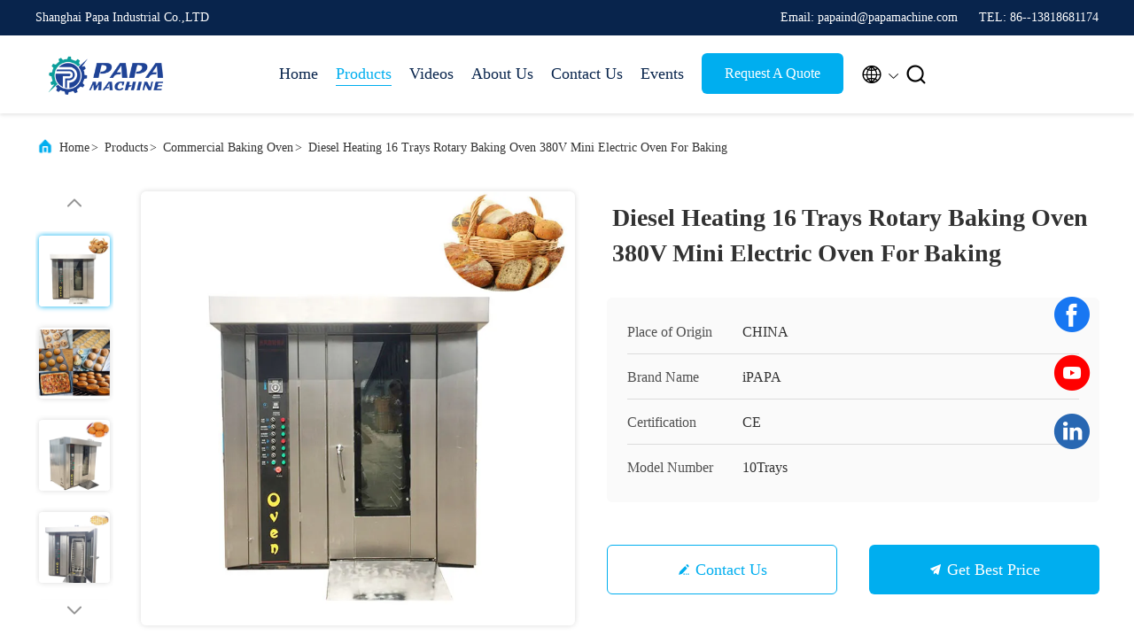

--- FILE ---
content_type: text/html
request_url: https://www.papamachine.com/sale-14292332-diesel-heating-16-trays-rotary-baking-oven-380v-mini-electric-oven-for-baking.html
body_size: 25440
content:

<!DOCTYPE html>
<html lang="en">
<head>
	<meta charset="utf-8">
	<meta http-equiv="X-UA-Compatible" content="IE=edge">
	<meta name="viewport" content="width=device-width, initial-scale=1.0">
    <title>Diesel Heating 16 Trays Rotary Baking Oven 380V Mini Electric Oven For Baking</title>
    <meta name="keywords" content="16 Trays rotary baking oven, diesel heating rotary baking oven, 380V mini electric oven for baking, Commercial Baking Oven" />
    <meta name="description" content="High quality Diesel Heating 16 Trays Rotary Baking Oven 380V Mini Electric Oven For Baking from China, China's leading product market 16 Trays rotary baking oven product, with strict quality control diesel heating rotary baking oven factories, producing high quality 380V mini electric oven for baking PRODUCTS." />
     <link rel='preload'
					  href=/photo/papamachine/sitetpl/style/commonV2.css?ver=1741329896 as='style'><link type='text/css' rel='stylesheet'
					  href=/photo/papamachine/sitetpl/style/commonV2.css?ver=1741329896 media='all'><meta property="og:title" content="Diesel Heating 16 Trays Rotary Baking Oven 380V Mini Electric Oven For Baking" />
<meta property="og:description" content="High quality Diesel Heating 16 Trays Rotary Baking Oven 380V Mini Electric Oven For Baking from China, China's leading product market 16 Trays rotary baking oven product, with strict quality control diesel heating rotary baking oven factories, producing high quality 380V mini electric oven for baking PRODUCTS." />
<meta property="og:type" content="product" />
<meta property="og:availability" content="instock" />
<meta property="og:site_name" content="Shanghai Papa Industrial Co.,LTD" />
<meta property="og:url" content="https://www.papamachine.com/sale-14292332-diesel-heating-16-trays-rotary-baking-oven-380v-mini-electric-oven-for-baking.html" />
<meta property="og:image" content="https://www.papamachine.com/photo/ps35885181-diesel_heating_16_trays_rotary_baking_oven_380v_mini_electric_oven_for_baking.jpg" />
<link rel="canonical" href="https://www.papamachine.com/sale-14292332-diesel-heating-16-trays-rotary-baking-oven-380v-mini-electric-oven-for-baking.html" />
<link rel="alternate" href="https://m.papamachine.com/sale-14292332-diesel-heating-16-trays-rotary-baking-oven-380v-mini-electric-oven-for-baking.html" media="only screen and (max-width: 640px)" />
<link rel="stylesheet" type="text/css" href="/js/guidefirstcommon.css" />
<style type="text/css">
/*<![CDATA[*/
.consent__cookie {position: fixed;top: 0;left: 0;width: 100%;height: 0%;z-index: 100000;}.consent__cookie_bg {position: fixed;top: 0;left: 0;width: 100%;height: 100%;background: #000;opacity: .6;display: none }.consent__cookie_rel {position: fixed;bottom:0;left: 0;width: 100%;background: #fff;display: -webkit-box;display: -ms-flexbox;display: flex;flex-wrap: wrap;padding: 24px 80px;-webkit-box-sizing: border-box;box-sizing: border-box;-webkit-box-pack: justify;-ms-flex-pack: justify;justify-content: space-between;-webkit-transition: all ease-in-out .3s;transition: all ease-in-out .3s }.consent__close {position: absolute;top: 20px;right: 20px;cursor: pointer }.consent__close svg {fill: #777 }.consent__close:hover svg {fill: #000 }.consent__cookie_box {flex: 1;word-break: break-word;}.consent__warm {color: #777;font-size: 16px;margin-bottom: 12px;line-height: 19px }.consent__title {color: #333;font-size: 20px;font-weight: 600;margin-bottom: 12px;line-height: 23px }.consent__itxt {color: #333;font-size: 14px;margin-bottom: 12px;display: -webkit-box;display: -ms-flexbox;display: flex;-webkit-box-align: center;-ms-flex-align: center;align-items: center }.consent__itxt i {display: -webkit-inline-box;display: -ms-inline-flexbox;display: inline-flex;width: 28px;height: 28px;border-radius: 50%;background: #e0f9e9;margin-right: 8px;-webkit-box-align: center;-ms-flex-align: center;align-items: center;-webkit-box-pack: center;-ms-flex-pack: center;justify-content: center }.consent__itxt svg {fill: #3ca860 }.consent__txt {color: #a6a6a6;font-size: 14px;margin-bottom: 8px;line-height: 17px }.consent__btns {display: -webkit-box;display: -ms-flexbox;display: flex;-webkit-box-orient: vertical;-webkit-box-direction: normal;-ms-flex-direction: column;flex-direction: column;-webkit-box-pack: center;-ms-flex-pack: center;justify-content: center;flex-shrink: 0;}.consent__btn {width: 280px;height: 40px;line-height: 40px;text-align: center;background: #3ca860;color: #fff;border-radius: 4px;margin: 8px 0;-webkit-box-sizing: border-box;box-sizing: border-box;cursor: pointer;font-size:14px}.consent__btn:hover {background: #00823b }.consent__btn.empty {color: #3ca860;border: 1px solid #3ca860;background: #fff }.consent__btn.empty:hover {background: #3ca860;color: #fff }.open .consent__cookie_bg {display: block }.open .consent__cookie_rel {bottom: 0 }@media (max-width: 760px) {.consent__btns {width: 100%;align-items: center;}.consent__cookie_rel {padding: 20px 24px }}.consent__cookie.open {display: block;}.consent__cookie {display: none;}
/*]]>*/
</style>
<style type="text/css">
/*<![CDATA[*/
@media only screen and (max-width:640px){.contact_now_dialog .content-wrap .desc{background-image:url(/images/cta_images/bg_s.png) !important}}.contact_now_dialog .content-wrap .content-wrap_header .cta-close{background-image:url(/images/cta_images/sprite.png) !important}.contact_now_dialog .content-wrap .desc{background-image:url(/images/cta_images/bg_l.png) !important}.contact_now_dialog .content-wrap .cta-btn i{background-image:url(/images/cta_images/sprite.png) !important}.contact_now_dialog .content-wrap .head-tip img{content:url(/images/cta_images/cta_contact_now.png) !important}.cusim{background-image:url(/images/imicon/im.svg) !important}.cuswa{background-image:url(/images/imicon/wa.png) !important}.cusall{background-image:url(/images/imicon/allchat.svg) !important}
/*]]>*/
</style>
<script type="text/javascript" src="/js/guidefirstcommon.js"></script>
<script type="text/javascript">
/*<![CDATA[*/
window.isvideotpl = 0;window.detailurl = '';
var colorUrl = '';var isShowGuide = 2;var showGuideColor = 0;var im_appid = 10003;var im_msg="Good day, what product are you looking for?";

var cta_cid = 52416;var use_defaulProductInfo = 1;var cta_pid = 14292332;var test_company = 0;var webim_domain = '';var company_type = 0;var cta_equipment = 'pc'; var setcookie = 'setwebimCookie(73723,14292332,0)'; var whatsapplink = "https://wa.me/8613818681174?text=Hi%2C+I%27m+interested+in+Diesel+Heating+16+Trays+Rotary+Baking+Oven+380V+Mini+Electric+Oven+For+Baking."; function insertMeta(){var str = '<meta name="mobile-web-app-capable" content="yes" /><meta name="viewport" content="width=device-width, initial-scale=1.0" />';document.head.insertAdjacentHTML('beforeend',str);} var element = document.querySelector('a.footer_webim_a[href="/webim/webim_tab.html"]');if (element) {element.parentNode.removeChild(element);}

var colorUrl = '';
var aisearch = 0;
var selfUrl = '';
window.playerReportUrl='/vod/view_count/report';
var query_string = ["Products","Detail"];
var g_tp = '';
var customtplcolor = 99707;
var str_chat = 'chat';
				var str_call_now = 'call now';
var str_chat_now = 'chat now';
var str_contact1 = 'Get Best Price';var str_chat_lang='english';var str_contact2 = 'Get Price';var str_contact2 = 'Best Price';var str_contact = 'Contact';
window.predomainsub = "";
/*]]>*/
</script>
</head>
<body>
<img src="/logo.gif" style="display:none" alt="logo"/>
<a style="display: none!important;" title="Shanghai Papa Industrial Co.,LTD" class="float-inquiry" href="/contactnow.html" onclick='setinquiryCookie("{\"showproduct\":1,\"pid\":\"14292332\",\"name\":\"Diesel Heating 16 Trays Rotary Baking Oven 380V Mini Electric Oven For Baking\",\"source_url\":\"\\/sale-14292332-diesel-heating-16-trays-rotary-baking-oven-380v-mini-electric-oven-for-baking.html\",\"picurl\":\"\\/photo\\/pd35885181-diesel_heating_16_trays_rotary_baking_oven_380v_mini_electric_oven_for_baking.jpg\",\"propertyDetail\":[[\"Power\",\"15kw\"],[\"Temperature control\",\"room temperature-- 400 \\u2103\"],[\"Layer\",\"10\"],[\"Weight\",\"250KG\"]],\"company_name\":null,\"picurl_c\":\"\\/photo\\/pc35885181-diesel_heating_16_trays_rotary_baking_oven_380v_mini_electric_oven_for_baking.jpg\",\"price\":\"Negotiate\",\"username\":\"Mr. Mark Zhao\",\"viewTime\":\"Last Login : 8 hours 39 minutes ago\",\"subject\":\"Can you supply Diesel Heating 16 Trays Rotary Baking Oven 380V Mini Electric Oven For Baking for us\",\"countrycode\":\"\"}");'></a>
<!-- Event snippet for 上海琶琶实业有限公司转化 conversion page
In your html page, add the snippet and call gtag_report_conversion when someone clicks on the chosen link or button. -->
<script>
function gtag_report_conversion(url) {
  var callback = function () {
    if (typeof(url) != 'undefined') {
      window.location = url;
    }
  };
  gtag('event', 'conversion', {
      'send_to': 'AW-10868160104/qvKdCPrO26gDEOjsq74o',
      'event_callback': callback
  });
  return false;
}
</script><script>
var originProductInfo = '';
var originProductInfo = {"showproduct":1,"pid":"14292332","name":"Diesel Heating 16 Trays Rotary Baking Oven 380V Mini Electric Oven For Baking","source_url":"\/sale-14292332-diesel-heating-16-trays-rotary-baking-oven-380v-mini-electric-oven-for-baking.html","picurl":"\/photo\/pd35885181-diesel_heating_16_trays_rotary_baking_oven_380v_mini_electric_oven_for_baking.jpg","propertyDetail":[["Power","15kw"],["Temperature control","room temperature-- 400 \u2103"],["Layer","10"],["Weight","250KG"]],"company_name":null,"picurl_c":"\/photo\/pc35885181-diesel_heating_16_trays_rotary_baking_oven_380v_mini_electric_oven_for_baking.jpg","price":"Negotiate","username":"Mr. Mark Zhao","viewTime":"Last Login : 4 hours 39 minutes ago","subject":"What is the CIF price on your Diesel Heating 16 Trays Rotary Baking Oven 380V Mini Electric Oven For Baking","countrycode":""};
var save_url = "/contactsave.html";
var update_url = "/updateinquiry.html";
var productInfo = {};
var defaulProductInfo = {};
var myDate = new Date();
var curDate = myDate.getFullYear()+'-'+(parseInt(myDate.getMonth())+1)+'-'+myDate.getDate();
var message = '';
var default_pop = 1;
var leaveMessageDialog = document.getElementsByClassName('leave-message-dialog')[0]; // 获取弹层
var _$$ = function (dom) {
    return document.querySelectorAll(dom);
};
resInfo = originProductInfo;
resInfo['name'] = resInfo['name'] || '';
defaulProductInfo.pid = resInfo['pid'];
defaulProductInfo.productName = resInfo['name'] ?? '';
defaulProductInfo.productInfo = resInfo['propertyDetail'];
defaulProductInfo.productImg = resInfo['picurl_c'];
defaulProductInfo.subject = resInfo['subject'] ?? '';
defaulProductInfo.productImgAlt = resInfo['name'] ?? '';
var inquirypopup_tmp = 1;
var message = 'Dear,'+'\r\n'+"I am interested in"+' '+trim(resInfo['name'])+", could you send me more details such as type, size, MOQ, material, etc."+'\r\n'+"Thanks!"+'\r\n'+"Waiting for your reply.";
var message_1 = 'Dear,'+'\r\n'+"I am interested in"+' '+trim(resInfo['name'])+", could you send me more details such as type, size, MOQ, material, etc."+'\r\n'+"Thanks!"+'\r\n'+"Waiting for your reply.";
var message_2 = 'Hello,'+'\r\n'+"I am looking for"+' '+trim(resInfo['name'])+", please send me the price, specification and picture."+'\r\n'+"Your swift response will be highly appreciated."+'\r\n'+"Feel free to contact me for more information."+'\r\n'+"Thanks a lot.";
var message_3 = 'Hello,'+'\r\n'+trim(resInfo['name'])+' '+"meets my expectations."+'\r\n'+"Please give me the best price and some other product information."+'\r\n'+"Feel free to contact me via my mail."+'\r\n'+"Thanks a lot.";
var message_5 = 'Hi there,'+'\r\n'+"I am very interested in your"+' '+trim(resInfo['name'])+'.'+'\r\n'+"Please send me your product details."+'\r\n'+"Looking forward to your quick reply."+'\r\n'+"Feel free to contact me by mail."+'\r\n'+"Regards!";
var message_4 = 'Dear,'+'\r\n'+"What is the FOB price on your"+' '+trim(resInfo['name'])+'?'+'\r\n'+"Which is the nearest port name?"+'\r\n'+"Please reply me as soon as possible, it would be better to share further information."+'\r\n'+"Regards!";
var message_6 = 'Dear,'+'\r\n'+"Please provide us with information about your"+' '+trim(resInfo['name'])+", such as type, size, material, and of course the best price."+'\r\n'+"Looking forward to your quick reply."+'\r\n'+"Thank you!";
var message_7 = 'Dear,'+'\r\n'+"Can you supply"+' '+trim(resInfo['name'])+" for us?"+'\r\n'+"First we want a price list and some product details."+'\r\n'+"I hope to get reply asap and look forward to cooperation."+'\r\n'+"Thank you very much.";
var message_8 = 'hi,'+'\r\n'+"I am looking for"+' '+trim(resInfo['name'])+", please give me some more detailed product information."+'\r\n'+"I look forward to your reply."+'\r\n'+"Thank you!";
var message_9 = 'Hello,'+'\r\n'+"Your"+' '+trim(resInfo['name'])+" meets my requirements very well."+'\r\n'+"Please send me the price, specification, and similar model will be OK."+'\r\n'+"Feel free to chat with me."+'\r\n'+"Thanks!";
var message_10 = 'Dear,'+'\r\n'+"I want to know more about the details and quotation of"+' '+trim(resInfo['name'])+'.'+'\r\n'+"Feel free to contact me."+'\r\n'+"Regards!";

var r = getRandom(1,10);

defaulProductInfo.message = eval("message_"+r);
    defaulProductInfo.message = eval("message_"+r);
        var mytAjax = {

    post: function(url, data, fn) {
        var xhr = new XMLHttpRequest();
        xhr.open("POST", url, true);
        xhr.setRequestHeader("Content-Type", "application/x-www-form-urlencoded;charset=UTF-8");
        xhr.setRequestHeader("X-Requested-With", "XMLHttpRequest");
        xhr.setRequestHeader('Content-Type','text/plain;charset=UTF-8');
        xhr.onreadystatechange = function() {
            if(xhr.readyState == 4 && (xhr.status == 200 || xhr.status == 304)) {
                fn.call(this, xhr.responseText);
            }
        };
        xhr.send(data);
    },

    postform: function(url, data, fn) {
        var xhr = new XMLHttpRequest();
        xhr.open("POST", url, true);
        xhr.setRequestHeader("X-Requested-With", "XMLHttpRequest");
        xhr.onreadystatechange = function() {
            if(xhr.readyState == 4 && (xhr.status == 200 || xhr.status == 304)) {
                fn.call(this, xhr.responseText);
            }
        };
        xhr.send(data);
    }
};
/*window.onload = function(){
    leaveMessageDialog = document.getElementsByClassName('leave-message-dialog')[0];
    if (window.localStorage.recordDialogStatus=='undefined' || (window.localStorage.recordDialogStatus!='undefined' && window.localStorage.recordDialogStatus != curDate)) {
        setTimeout(function(){
            if(parseInt(inquirypopup_tmp%10) == 1){
                creatDialog(defaulProductInfo, 1);
            }
        }, 6000);
    }
};*/
function trim(str)
{
    str = str.replace(/(^\s*)/g,"");
    return str.replace(/(\s*$)/g,"");
};
function getRandom(m,n){
    var num = Math.floor(Math.random()*(m - n) + n);
    return num;
};
function strBtn(param) {

    var starattextarea = document.getElementById("textareamessage").value.length;
    var email = document.getElementById("startEmail").value;

    var default_tip = document.querySelectorAll(".watermark_container").length;
    if (20 < starattextarea && starattextarea < 3000) {
        if(default_tip>0){
            document.getElementById("textareamessage1").parentNode.parentNode.nextElementSibling.style.display = "none";
        }else{
            document.getElementById("textareamessage1").parentNode.nextElementSibling.style.display = "none";
        }

    } else {
        if(default_tip>0){
            document.getElementById("textareamessage1").parentNode.parentNode.nextElementSibling.style.display = "block";
        }else{
            document.getElementById("textareamessage1").parentNode.nextElementSibling.style.display = "block";
        }

        return;
    }

    // var re = /^([a-zA-Z0-9_-])+@([a-zA-Z0-9_-])+\.([a-zA-Z0-9_-])+/i;/*邮箱不区分大小写*/
    var re = /^[a-zA-Z0-9][\w-]*(\.?[\w-]+)*@[a-zA-Z0-9-]+(\.[a-zA-Z0-9]+)+$/i;
    if (!re.test(email)) {
        document.getElementById("startEmail").nextElementSibling.style.display = "block";
        return;
    } else {
        document.getElementById("startEmail").nextElementSibling.style.display = "none";
    }

    var subject = document.getElementById("pop_subject").value;
    var pid = document.getElementById("pop_pid").value;
    var message = document.getElementById("textareamessage").value;
    var sender_email = document.getElementById("startEmail").value;
    var tel = '';
    if (document.getElementById("tel0") != undefined && document.getElementById("tel0") != '')
        tel = document.getElementById("tel0").value;
    var form_serialize = '&tel='+tel;

    form_serialize = form_serialize.replace(/\+/g, "%2B");
    mytAjax.post(save_url,"pid="+pid+"&subject="+subject+"&email="+sender_email+"&message="+(message)+form_serialize,function(res){
        var mes = JSON.parse(res);
        if(mes.status == 200){
            var iid = mes.iid;
            document.getElementById("pop_iid").value = iid;
            document.getElementById("pop_uuid").value = mes.uuid;

            if(typeof gtag_report_conversion === "function"){
                gtag_report_conversion();//执行统计js代码
            }
            if(typeof fbq === "function"){
                fbq('track','Purchase');//执行统计js代码
            }
        }
    });
    for (var index = 0; index < document.querySelectorAll(".dialog-content-pql").length; index++) {
        document.querySelectorAll(".dialog-content-pql")[index].style.display = "none";
    };
    $('#idphonepql').val(tel);
    document.getElementById("dialog-content-pql-id").style.display = "block";
    ;
};
function twoBtnOk(param) {

    var selectgender = document.getElementById("Mr").innerHTML;
    var iid = document.getElementById("pop_iid").value;
    var sendername = document.getElementById("idnamepql").value;
    var senderphone = document.getElementById("idphonepql").value;
    var sendercname = document.getElementById("idcompanypql").value;
    var uuid = document.getElementById("pop_uuid").value;
    var gender = 2;
    if(selectgender == 'Mr.') gender = 0;
    if(selectgender == 'Mrs.') gender = 1;
    var pid = document.getElementById("pop_pid").value;
    var form_serialize = '';

        form_serialize = form_serialize.replace(/\+/g, "%2B");

    mytAjax.post(update_url,"iid="+iid+"&gender="+gender+"&uuid="+uuid+"&name="+(sendername)+"&tel="+(senderphone)+"&company="+(sendercname)+form_serialize,function(res){});

    for (var index = 0; index < document.querySelectorAll(".dialog-content-pql").length; index++) {
        document.querySelectorAll(".dialog-content-pql")[index].style.display = "none";
    };
    document.getElementById("dialog-content-pql-ok").style.display = "block";

};
function toCheckMust(name) {
    $('#'+name+'error').hide();
}
function handClidk(param) {
    var starattextarea = document.getElementById("textareamessage1").value.length;
    var email = document.getElementById("startEmail1").value;
    var default_tip = document.querySelectorAll(".watermark_container").length;
    if (20 < starattextarea && starattextarea < 3000) {
        if(default_tip>0){
            document.getElementById("textareamessage1").parentNode.parentNode.nextElementSibling.style.display = "none";
        }else{
            document.getElementById("textareamessage1").parentNode.nextElementSibling.style.display = "none";
        }

    } else {
        if(default_tip>0){
            document.getElementById("textareamessage1").parentNode.parentNode.nextElementSibling.style.display = "block";
        }else{
            document.getElementById("textareamessage1").parentNode.nextElementSibling.style.display = "block";
        }

        return;
    }

    // var re = /^([a-zA-Z0-9_-])+@([a-zA-Z0-9_-])+\.([a-zA-Z0-9_-])+/i;
    var re = /^[a-zA-Z0-9][\w-]*(\.?[\w-]+)*@[a-zA-Z0-9-]+(\.[a-zA-Z0-9]+)+$/i;
    if (!re.test(email)) {
        document.getElementById("startEmail1").nextElementSibling.style.display = "block";
        return;
    } else {
        document.getElementById("startEmail1").nextElementSibling.style.display = "none";
    }

    var subject = document.getElementById("pop_subject").value;
    var pid = document.getElementById("pop_pid").value;
    var message = document.getElementById("textareamessage1").value;
    var sender_email = document.getElementById("startEmail1").value;
    var form_serialize = tel = '';
    if (document.getElementById("tel1") != undefined && document.getElementById("tel1") != '')
        tel = document.getElementById("tel1").value;
        mytAjax.post(save_url,"email="+sender_email+"&tel="+tel+"&pid="+pid+"&message="+message+"&subject="+subject+form_serialize,function(res){

        var mes = JSON.parse(res);
        if(mes.status == 200){
            var iid = mes.iid;
            document.getElementById("pop_iid").value = iid;
            document.getElementById("pop_uuid").value = mes.uuid;
            if(typeof gtag_report_conversion === "function"){
                gtag_report_conversion();//执行统计js代码
            }
        }

    });
    for (var index = 0; index < document.querySelectorAll(".dialog-content-pql").length; index++) {
        document.querySelectorAll(".dialog-content-pql")[index].style.display = "none";
    };
    $('#idphonepql').val(tel);
    document.getElementById("dialog-content-pql-id").style.display = "block";

};
window.addEventListener('load', function () {
    $('.checkbox-wrap label').each(function(){
        if($(this).find('input').prop('checked')){
            $(this).addClass('on')
        }else {
            $(this).removeClass('on')
        }
    })
    $(document).on('click', '.checkbox-wrap label' , function(ev){
        if (ev.target.tagName.toUpperCase() != 'INPUT') {
            $(this).toggleClass('on')
        }
    })
})

function hand_video(pdata) {
    data = JSON.parse(pdata);
    productInfo.productName = data.productName;
    productInfo.productInfo = data.productInfo;
    productInfo.productImg = data.productImg;
    productInfo.subject = data.subject;

    var message = 'Dear,'+'\r\n'+"I am interested in"+' '+trim(data.productName)+", could you send me more details such as type, size, quantity, material, etc."+'\r\n'+"Thanks!"+'\r\n'+"Waiting for your reply.";

    var message = 'Dear,'+'\r\n'+"I am interested in"+' '+trim(data.productName)+", could you send me more details such as type, size, MOQ, material, etc."+'\r\n'+"Thanks!"+'\r\n'+"Waiting for your reply.";
    var message_1 = 'Dear,'+'\r\n'+"I am interested in"+' '+trim(data.productName)+", could you send me more details such as type, size, MOQ, material, etc."+'\r\n'+"Thanks!"+'\r\n'+"Waiting for your reply.";
    var message_2 = 'Hello,'+'\r\n'+"I am looking for"+' '+trim(data.productName)+", please send me the price, specification and picture."+'\r\n'+"Your swift response will be highly appreciated."+'\r\n'+"Feel free to contact me for more information."+'\r\n'+"Thanks a lot.";
    var message_3 = 'Hello,'+'\r\n'+trim(data.productName)+' '+"meets my expectations."+'\r\n'+"Please give me the best price and some other product information."+'\r\n'+"Feel free to contact me via my mail."+'\r\n'+"Thanks a lot.";

    var message_4 = 'Dear,'+'\r\n'+"What is the FOB price on your"+' '+trim(data.productName)+'?'+'\r\n'+"Which is the nearest port name?"+'\r\n'+"Please reply me as soon as possible, it would be better to share further information."+'\r\n'+"Regards!";
    var message_5 = 'Hi there,'+'\r\n'+"I am very interested in your"+' '+trim(data.productName)+'.'+'\r\n'+"Please send me your product details."+'\r\n'+"Looking forward to your quick reply."+'\r\n'+"Feel free to contact me by mail."+'\r\n'+"Regards!";

    var message_6 = 'Dear,'+'\r\n'+"Please provide us with information about your"+' '+trim(data.productName)+", such as type, size, material, and of course the best price."+'\r\n'+"Looking forward to your quick reply."+'\r\n'+"Thank you!";
    var message_7 = 'Dear,'+'\r\n'+"Can you supply"+' '+trim(data.productName)+" for us?"+'\r\n'+"First we want a price list and some product details."+'\r\n'+"I hope to get reply asap and look forward to cooperation."+'\r\n'+"Thank you very much.";
    var message_8 = 'hi,'+'\r\n'+"I am looking for"+' '+trim(data.productName)+", please give me some more detailed product information."+'\r\n'+"I look forward to your reply."+'\r\n'+"Thank you!";
    var message_9 = 'Hello,'+'\r\n'+"Your"+' '+trim(data.productName)+" meets my requirements very well."+'\r\n'+"Please send me the price, specification, and similar model will be OK."+'\r\n'+"Feel free to chat with me."+'\r\n'+"Thanks!";
    var message_10 = 'Dear,'+'\r\n'+"I want to know more about the details and quotation of"+' '+trim(data.productName)+'.'+'\r\n'+"Feel free to contact me."+'\r\n'+"Regards!";

    var r = getRandom(1,10);

    productInfo.message = eval("message_"+r);
            if(parseInt(inquirypopup_tmp/10) == 1){
        productInfo.message = "";
    }
    productInfo.pid = data.pid;
    creatDialog(productInfo, 2);
};

function handDialog(pdata) {
    data = JSON.parse(pdata);
    productInfo.productName = data.productName;
    productInfo.productInfo = data.productInfo;
    productInfo.productImg = data.productImg;
    productInfo.subject = data.subject;

    var message = 'Dear,'+'\r\n'+"I am interested in"+' '+trim(data.productName)+", could you send me more details such as type, size, quantity, material, etc."+'\r\n'+"Thanks!"+'\r\n'+"Waiting for your reply.";

    var message = 'Dear,'+'\r\n'+"I am interested in"+' '+trim(data.productName)+", could you send me more details such as type, size, MOQ, material, etc."+'\r\n'+"Thanks!"+'\r\n'+"Waiting for your reply.";
    var message_1 = 'Dear,'+'\r\n'+"I am interested in"+' '+trim(data.productName)+", could you send me more details such as type, size, MOQ, material, etc."+'\r\n'+"Thanks!"+'\r\n'+"Waiting for your reply.";
    var message_2 = 'Hello,'+'\r\n'+"I am looking for"+' '+trim(data.productName)+", please send me the price, specification and picture."+'\r\n'+"Your swift response will be highly appreciated."+'\r\n'+"Feel free to contact me for more information."+'\r\n'+"Thanks a lot.";
    var message_3 = 'Hello,'+'\r\n'+trim(data.productName)+' '+"meets my expectations."+'\r\n'+"Please give me the best price and some other product information."+'\r\n'+"Feel free to contact me via my mail."+'\r\n'+"Thanks a lot.";

    var message_4 = 'Dear,'+'\r\n'+"What is the FOB price on your"+' '+trim(data.productName)+'?'+'\r\n'+"Which is the nearest port name?"+'\r\n'+"Please reply me as soon as possible, it would be better to share further information."+'\r\n'+"Regards!";
    var message_5 = 'Hi there,'+'\r\n'+"I am very interested in your"+' '+trim(data.productName)+'.'+'\r\n'+"Please send me your product details."+'\r\n'+"Looking forward to your quick reply."+'\r\n'+"Feel free to contact me by mail."+'\r\n'+"Regards!";
        var message_6 = 'Dear,'+'\r\n'+"Please provide us with information about your"+' '+trim(data.productName)+", such as type, size, material, and of course the best price."+'\r\n'+"Looking forward to your quick reply."+'\r\n'+"Thank you!";
    var message_7 = 'Dear,'+'\r\n'+"Can you supply"+' '+trim(data.productName)+" for us?"+'\r\n'+"First we want a price list and some product details."+'\r\n'+"I hope to get reply asap and look forward to cooperation."+'\r\n'+"Thank you very much.";
    var message_8 = 'hi,'+'\r\n'+"I am looking for"+' '+trim(data.productName)+", please give me some more detailed product information."+'\r\n'+"I look forward to your reply."+'\r\n'+"Thank you!";
    var message_9 = 'Hello,'+'\r\n'+"Your"+' '+trim(data.productName)+" meets my requirements very well."+'\r\n'+"Please send me the price, specification, and similar model will be OK."+'\r\n'+"Feel free to chat with me."+'\r\n'+"Thanks!";
    var message_10 = 'Dear,'+'\r\n'+"I want to know more about the details and quotation of"+' '+trim(data.productName)+'.'+'\r\n'+"Feel free to contact me."+'\r\n'+"Regards!";

    var r = getRandom(1,10);
    productInfo.message = eval("message_"+r);
            if(parseInt(inquirypopup_tmp/10) == 1){
        productInfo.message = "";
    }
    productInfo.pid = data.pid;
    creatDialog(productInfo, 2);
};

function closepql(param) {

    leaveMessageDialog.style.display = 'none';
};

function closepql2(param) {

    for (var index = 0; index < document.querySelectorAll(".dialog-content-pql").length; index++) {
        document.querySelectorAll(".dialog-content-pql")[index].style.display = "none";
    };
    document.getElementById("dialog-content-pql-ok").style.display = "block";
};

function decodeHtmlEntities(str) {
    var tempElement = document.createElement('div');
    tempElement.innerHTML = str;
    return tempElement.textContent || tempElement.innerText || '';
}

function initProduct(productInfo,type){

    productInfo.productName = decodeHtmlEntities(productInfo.productName);
    productInfo.message = decodeHtmlEntities(productInfo.message);

    leaveMessageDialog = document.getElementsByClassName('leave-message-dialog')[0];
    leaveMessageDialog.style.display = "block";
    if(type == 3){
        var popinquiryemail = document.getElementById("popinquiryemail").value;
        _$$("#startEmail1")[0].value = popinquiryemail;
    }else{
        _$$("#startEmail1")[0].value = "";
    }
    _$$("#startEmail")[0].value = "";
    _$$("#idnamepql")[0].value = "";
    _$$("#idphonepql")[0].value = "";
    _$$("#idcompanypql")[0].value = "";

    _$$("#pop_pid")[0].value = productInfo.pid;
    _$$("#pop_subject")[0].value = productInfo.subject;
    
    if(parseInt(inquirypopup_tmp/10) == 1){
        productInfo.message = "";
    }

    _$$("#textareamessage1")[0].value = productInfo.message;
    _$$("#textareamessage")[0].value = productInfo.message;

    _$$("#dialog-content-pql-id .titlep")[0].innerHTML = productInfo.productName;
    _$$("#dialog-content-pql-id img")[0].setAttribute("src", productInfo.productImg);
    _$$("#dialog-content-pql-id img")[0].setAttribute("alt", productInfo.productImgAlt);

    _$$("#dialog-content-pql-id-hand img")[0].setAttribute("src", productInfo.productImg);
    _$$("#dialog-content-pql-id-hand img")[0].setAttribute("alt", productInfo.productImgAlt);
    _$$("#dialog-content-pql-id-hand .titlep")[0].innerHTML = productInfo.productName;

    if (productInfo.productInfo.length > 0) {
        var ul2, ul;
        ul = document.createElement("ul");
        for (var index = 0; index < productInfo.productInfo.length; index++) {
            var el = productInfo.productInfo[index];
            var li = document.createElement("li");
            var span1 = document.createElement("span");
            span1.innerHTML = el[0] + ":";
            var span2 = document.createElement("span");
            span2.innerHTML = el[1];
            li.appendChild(span1);
            li.appendChild(span2);
            ul.appendChild(li);

        }
        ul2 = ul.cloneNode(true);
        if (type === 1) {
            _$$("#dialog-content-pql-id .left")[0].replaceChild(ul, _$$("#dialog-content-pql-id .left ul")[0]);
        } else {
            _$$("#dialog-content-pql-id-hand .left")[0].replaceChild(ul2, _$$("#dialog-content-pql-id-hand .left ul")[0]);
            _$$("#dialog-content-pql-id .left")[0].replaceChild(ul, _$$("#dialog-content-pql-id .left ul")[0]);
        }
    };
    for (var index = 0; index < _$$("#dialog-content-pql-id .right ul li").length; index++) {
        _$$("#dialog-content-pql-id .right ul li")[index].addEventListener("click", function (params) {
            _$$("#dialog-content-pql-id .right #Mr")[0].innerHTML = this.innerHTML
        }, false)

    };

};
function closeInquiryCreateDialog() {
    document.getElementById("xuanpan_dialog_box_pql").style.display = "none";
};
function showInquiryCreateDialog() {
    document.getElementById("xuanpan_dialog_box_pql").style.display = "block";
};
function submitPopInquiry(){
    var message = document.getElementById("inquiry_message").value;
    var email = document.getElementById("inquiry_email").value;
    var subject = defaulProductInfo.subject;
    var pid = defaulProductInfo.pid;
    if (email === undefined) {
        showInquiryCreateDialog();
        document.getElementById("inquiry_email").style.border = "1px solid red";
        return false;
    };
    if (message === undefined) {
        showInquiryCreateDialog();
        document.getElementById("inquiry_message").style.border = "1px solid red";
        return false;
    };
    if (email.search(/^\w+((-\w+)|(\.\w+))*\@[A-Za-z0-9]+((\.|-)[A-Za-z0-9]+)*\.[A-Za-z0-9]+$/) == -1) {
        document.getElementById("inquiry_email").style.border= "1px solid red";
        showInquiryCreateDialog();
        return false;
    } else {
        document.getElementById("inquiry_email").style.border= "";
    };
    if (message.length < 20 || message.length >3000) {
        showInquiryCreateDialog();
        document.getElementById("inquiry_message").style.border = "1px solid red";
        return false;
    } else {
        document.getElementById("inquiry_message").style.border = "";
    };
    var tel = '';
    if (document.getElementById("tel") != undefined && document.getElementById("tel") != '')
        tel = document.getElementById("tel").value;

    mytAjax.post(save_url,"pid="+pid+"&subject="+subject+"&email="+email+"&message="+(message)+'&tel='+tel,function(res){
        var mes = JSON.parse(res);
        if(mes.status == 200){
            var iid = mes.iid;
            document.getElementById("pop_iid").value = iid;
            document.getElementById("pop_uuid").value = mes.uuid;

        }
    });
    initProduct(defaulProductInfo);
    for (var index = 0; index < document.querySelectorAll(".dialog-content-pql").length; index++) {
        document.querySelectorAll(".dialog-content-pql")[index].style.display = "none";
    };
    $('#idphonepql').val(tel);
    document.getElementById("dialog-content-pql-id").style.display = "block";

};

//带附件上传
function submitPopInquiryfile(email_id,message_id,check_sort,name_id,phone_id,company_id,attachments){

    if(typeof(check_sort) == 'undefined'){
        check_sort = 0;
    }
    var message = document.getElementById(message_id).value;
    var email = document.getElementById(email_id).value;
    var attachments = document.getElementById(attachments).value;
    if(typeof(name_id) !== 'undefined' && name_id != ""){
        var name  = document.getElementById(name_id).value;
    }
    if(typeof(phone_id) !== 'undefined' && phone_id != ""){
        var phone = document.getElementById(phone_id).value;
    }
    if(typeof(company_id) !== 'undefined' && company_id != ""){
        var company = document.getElementById(company_id).value;
    }
    var subject = defaulProductInfo.subject;
    var pid = defaulProductInfo.pid;

    if(check_sort == 0){
        if (email === undefined) {
            showInquiryCreateDialog();
            document.getElementById(email_id).style.border = "1px solid red";
            return false;
        };
        if (message === undefined) {
            showInquiryCreateDialog();
            document.getElementById(message_id).style.border = "1px solid red";
            return false;
        };

        if (email.search(/^\w+((-\w+)|(\.\w+))*\@[A-Za-z0-9]+((\.|-)[A-Za-z0-9]+)*\.[A-Za-z0-9]+$/) == -1) {
            document.getElementById(email_id).style.border= "1px solid red";
            showInquiryCreateDialog();
            return false;
        } else {
            document.getElementById(email_id).style.border= "";
        };
        if (message.length < 20 || message.length >3000) {
            showInquiryCreateDialog();
            document.getElementById(message_id).style.border = "1px solid red";
            return false;
        } else {
            document.getElementById(message_id).style.border = "";
        };
    }else{

        if (message === undefined) {
            showInquiryCreateDialog();
            document.getElementById(message_id).style.border = "1px solid red";
            return false;
        };

        if (email === undefined) {
            showInquiryCreateDialog();
            document.getElementById(email_id).style.border = "1px solid red";
            return false;
        };

        if (message.length < 20 || message.length >3000) {
            showInquiryCreateDialog();
            document.getElementById(message_id).style.border = "1px solid red";
            return false;
        } else {
            document.getElementById(message_id).style.border = "";
        };

        if (email.search(/^\w+((-\w+)|(\.\w+))*\@[A-Za-z0-9]+((\.|-)[A-Za-z0-9]+)*\.[A-Za-z0-9]+$/) == -1) {
            document.getElementById(email_id).style.border= "1px solid red";
            showInquiryCreateDialog();
            return false;
        } else {
            document.getElementById(email_id).style.border= "";
        };

    };

    mytAjax.post(save_url,"pid="+pid+"&subject="+subject+"&email="+email+"&message="+message+"&company="+company+"&attachments="+attachments,function(res){
        var mes = JSON.parse(res);
        if(mes.status == 200){
            var iid = mes.iid;
            document.getElementById("pop_iid").value = iid;
            document.getElementById("pop_uuid").value = mes.uuid;

            if(typeof gtag_report_conversion === "function"){
                gtag_report_conversion();//执行统计js代码
            }
            if(typeof fbq === "function"){
                fbq('track','Purchase');//执行统计js代码
            }
        }
    });
    initProduct(defaulProductInfo);

    if(name !== undefined && name != ""){
        _$$("#idnamepql")[0].value = name;
    }

    if(phone !== undefined && phone != ""){
        _$$("#idphonepql")[0].value = phone;
    }

    if(company !== undefined && company != ""){
        _$$("#idcompanypql")[0].value = company;
    }

    for (var index = 0; index < document.querySelectorAll(".dialog-content-pql").length; index++) {
        document.querySelectorAll(".dialog-content-pql")[index].style.display = "none";
    };
    document.getElementById("dialog-content-pql-id").style.display = "block";

};
function submitPopInquiryByParam(email_id,message_id,check_sort,name_id,phone_id,company_id){

    if(typeof(check_sort) == 'undefined'){
        check_sort = 0;
    }

    var senderphone = '';
    var message = document.getElementById(message_id).value;
    var email = document.getElementById(email_id).value;
    if(typeof(name_id) !== 'undefined' && name_id != ""){
        var name  = document.getElementById(name_id).value;
    }
    if(typeof(phone_id) !== 'undefined' && phone_id != ""){
        var phone = document.getElementById(phone_id).value;
        senderphone = phone;
    }
    if(typeof(company_id) !== 'undefined' && company_id != ""){
        var company = document.getElementById(company_id).value;
    }
    var subject = defaulProductInfo.subject;
    var pid = defaulProductInfo.pid;

    if(check_sort == 0){
        if (email === undefined) {
            showInquiryCreateDialog();
            document.getElementById(email_id).style.border = "1px solid red";
            return false;
        };
        if (message === undefined) {
            showInquiryCreateDialog();
            document.getElementById(message_id).style.border = "1px solid red";
            return false;
        };

        if (email.search(/^\w+((-\w+)|(\.\w+))*\@[A-Za-z0-9]+((\.|-)[A-Za-z0-9]+)*\.[A-Za-z0-9]+$/) == -1) {
            document.getElementById(email_id).style.border= "1px solid red";
            showInquiryCreateDialog();
            return false;
        } else {
            document.getElementById(email_id).style.border= "";
        };
        if (message.length < 20 || message.length >3000) {
            showInquiryCreateDialog();
            document.getElementById(message_id).style.border = "1px solid red";
            return false;
        } else {
            document.getElementById(message_id).style.border = "";
        };
    }else{

        if (message === undefined) {
            showInquiryCreateDialog();
            document.getElementById(message_id).style.border = "1px solid red";
            return false;
        };

        if (email === undefined) {
            showInquiryCreateDialog();
            document.getElementById(email_id).style.border = "1px solid red";
            return false;
        };

        if (message.length < 20 || message.length >3000) {
            showInquiryCreateDialog();
            document.getElementById(message_id).style.border = "1px solid red";
            return false;
        } else {
            document.getElementById(message_id).style.border = "";
        };

        if (email.search(/^\w+((-\w+)|(\.\w+))*\@[A-Za-z0-9]+((\.|-)[A-Za-z0-9]+)*\.[A-Za-z0-9]+$/) == -1) {
            document.getElementById(email_id).style.border= "1px solid red";
            showInquiryCreateDialog();
            return false;
        } else {
            document.getElementById(email_id).style.border= "";
        };

    };

    var productsku = "";
    if($("#product_sku").length > 0){
        productsku = $("#product_sku").html();
    }

    mytAjax.post(save_url,"tel="+senderphone+"&pid="+pid+"&subject="+subject+"&email="+email+"&message="+message+"&messagesku="+encodeURI(productsku),function(res){
        var mes = JSON.parse(res);
        if(mes.status == 200){
            var iid = mes.iid;
            document.getElementById("pop_iid").value = iid;
            document.getElementById("pop_uuid").value = mes.uuid;

            if(typeof gtag_report_conversion === "function"){
                gtag_report_conversion();//执行统计js代码
            }
            if(typeof fbq === "function"){
                fbq('track','Purchase');//执行统计js代码
            }
        }
    });
    initProduct(defaulProductInfo);

    if(name !== undefined && name != ""){
        _$$("#idnamepql")[0].value = name;
    }

    if(phone !== undefined && phone != ""){
        _$$("#idphonepql")[0].value = phone;
    }

    if(company !== undefined && company != ""){
        _$$("#idcompanypql")[0].value = company;
    }

    for (var index = 0; index < document.querySelectorAll(".dialog-content-pql").length; index++) {
        document.querySelectorAll(".dialog-content-pql")[index].style.display = "none";

    };
    document.getElementById("dialog-content-pql-id").style.display = "block";

};

function creat_videoDialog(productInfo, type) {

    if(type == 1){
        if(default_pop != 1){
            return false;
        }
        window.localStorage.recordDialogStatus = curDate;
    }else{
        default_pop = 0;
    }
    initProduct(productInfo, type);
    if (type === 1) {
        // 自动弹出
        for (var index = 0; index < document.querySelectorAll(".dialog-content-pql").length; index++) {

            document.querySelectorAll(".dialog-content-pql")[index].style.display = "none";
        };
        document.getElementById("dialog-content-pql").style.display = "block";
    } else {
        // 手动弹出
        for (var index = 0; index < document.querySelectorAll(".dialog-content-pql").length; index++) {
            document.querySelectorAll(".dialog-content-pql")[index].style.display = "none";
        };
        document.getElementById("dialog-content-pql-id-hand").style.display = "block";
    }
}

function creatDialog(productInfo, type) {

    if(type == 1){
        if(default_pop != 1){
            return false;
        }
        window.localStorage.recordDialogStatus = curDate;
    }else{
        default_pop = 0;
    }
    initProduct(productInfo, type);
    if (type === 1) {
        // 自动弹出
        for (var index = 0; index < document.querySelectorAll(".dialog-content-pql").length; index++) {

            document.querySelectorAll(".dialog-content-pql")[index].style.display = "none";
        };
        document.getElementById("dialog-content-pql").style.display = "block";
    } else {
        // 手动弹出
        for (var index = 0; index < document.querySelectorAll(".dialog-content-pql").length; index++) {
            document.querySelectorAll(".dialog-content-pql")[index].style.display = "none";
        };
        document.getElementById("dialog-content-pql-id-hand").style.display = "block";
    }
}

//带邮箱信息打开询盘框 emailtype=1表示带入邮箱
function openDialog(emailtype){
    var type = 2;//不带入邮箱，手动弹出
    if(emailtype == 1){
        var popinquiryemail = document.getElementById("popinquiryemail").value;
        // var re = /^([a-zA-Z0-9_-])+@([a-zA-Z0-9_-])+\.([a-zA-Z0-9_-])+/i;
        var re = /^[a-zA-Z0-9][\w-]*(\.?[\w-]+)*@[a-zA-Z0-9-]+(\.[a-zA-Z0-9]+)+$/i;
        if (!re.test(popinquiryemail)) {
            //前端提示样式;
            showInquiryCreateDialog();
            document.getElementById("popinquiryemail").style.border = "1px solid red";
            return false;
        } else {
            //前端提示样式;
        }
        var type = 3;
    }
    creatDialog(defaulProductInfo,type);
}

//上传附件
function inquiryUploadFile(){
    var fileObj = document.querySelector("#fileId").files[0];
    //构建表单数据
    var formData = new FormData();
    var filesize = fileObj.size;
    if(filesize > 10485760 || filesize == 0) {
        document.getElementById("filetips").style.display = "block";
        return false;
    }else {
        document.getElementById("filetips").style.display = "none";
    }
    formData.append('popinquiryfile', fileObj);
    document.getElementById("quotefileform").reset();
    var save_url = "/inquiryuploadfile.html";
    mytAjax.postform(save_url,formData,function(res){
        var mes = JSON.parse(res);
        if(mes.status == 200){
            document.getElementById("uploader-file-info").innerHTML = document.getElementById("uploader-file-info").innerHTML + "<span class=op>"+mes.attfile.name+"<a class=delatt id=att"+mes.attfile.id+" onclick=delatt("+mes.attfile.id+");>Delete</a></span>";
            var nowattachs = document.getElementById("attachments").value;
            if( nowattachs !== ""){
                var attachs = JSON.parse(nowattachs);
                attachs[mes.attfile.id] = mes.attfile;
            }else{
                var attachs = {};
                attachs[mes.attfile.id] = mes.attfile;
            }
            document.getElementById("attachments").value = JSON.stringify(attachs);
        }
    });
}
//附件删除
function delatt(attid)
{
    var nowattachs = document.getElementById("attachments").value;
    if( nowattachs !== ""){
        var attachs = JSON.parse(nowattachs);
        if(attachs[attid] == ""){
            return false;
        }
        var formData = new FormData();
        var delfile = attachs[attid]['filename'];
        var save_url = "/inquirydelfile.html";
        if(delfile != "") {
            formData.append('delfile', delfile);
            mytAjax.postform(save_url, formData, function (res) {
                if(res !== "") {
                    var mes = JSON.parse(res);
                    if (mes.status == 200) {
                        delete attachs[attid];
                        document.getElementById("attachments").value = JSON.stringify(attachs);
                        var s = document.getElementById("att"+attid);
                        s.parentNode.remove();
                    }
                }
            });
        }
    }else{
        return false;
    }
}

</script>
<div class="leave-message-dialog" style="display: none">
<style>
    .leave-message-dialog .close:before, .leave-message-dialog .close:after{
        content:initial;
    }
</style>
<div class="dialog-content-pql" id="dialog-content-pql" style="display: none">
    <span class="close" onclick="closepql()"><img src="/images/close.png" alt="close"></span>
    <div class="title">
        <p class="firstp-pql">Leave a Message</p>
        <p class="lastp-pql">We will call you back soon!</p>
    </div>
    <div class="form">
        <div class="textarea">
            <textarea style='font-family: robot;'  name="" id="textareamessage" cols="30" rows="10" style="margin-bottom:14px;width:100%"
                placeholder="Please enter your inquiry details."></textarea>
        </div>
        <p class="error-pql"> <span class="icon-pql"><img src="/images/error.png" alt="Shanghai Papa Industrial Co.,LTD"></span> Your message must be between 20-3,000 characters!</p>
        <input id="startEmail" type="text" placeholder="Enter your E-mail" onkeydown="if(event.keyCode === 13){ strBtn();}">
        <p class="error-pql"><span class="icon-pql"><img src="/images/error.png" alt="Shanghai Papa Industrial Co.,LTD"></span> Please check your E-mail! </p>
                <div class="operations">
            <div class='btn' id="submitStart" type="submit" onclick="strBtn()">SUBMIT</div>
        </div>
            </div>
</div>
<div class="dialog-content-pql dialog-content-pql-id" id="dialog-content-pql-id" style="display:none">
        <span class="close" onclick="closepql2()"><svg t="1648434466530" class="icon" viewBox="0 0 1024 1024" version="1.1" xmlns="http://www.w3.org/2000/svg" p-id="2198" width="16" height="16"><path d="M576 512l277.333333 277.333333-64 64-277.333333-277.333333L234.666667 853.333333 170.666667 789.333333l277.333333-277.333333L170.666667 234.666667 234.666667 170.666667l277.333333 277.333333L789.333333 170.666667 853.333333 234.666667 576 512z" fill="#444444" p-id="2199"></path></svg></span>
    <div class="left">
        <div class="img"><img></div>
        <p class="titlep"></p>
        <ul> </ul>
    </div>
    <div class="right">
                <p class="title">More information facilitates better communication.</p>
                <div style="position: relative;">
            <div class="mr"> <span id="Mr">Mr</span>
                <ul>
                    <li>Mr</li>
                    <li>Mrs</li>
                </ul>
            </div>
            <input style="text-indent: 80px;" type="text" id="idnamepql" placeholder="Input your name">
        </div>
        <input type="text"  id="idphonepql"  placeholder="Phone Number">
        <input type="text" id="idcompanypql"  placeholder="Company" onkeydown="if(event.keyCode === 13){ twoBtnOk();}">
                <div class="btn form_new" id="twoBtnOk" onclick="twoBtnOk()">OK</div>
    </div>
</div>

<div class="dialog-content-pql dialog-content-pql-ok" id="dialog-content-pql-ok" style="display:none">
        <span class="close" onclick="closepql()"><svg t="1648434466530" class="icon" viewBox="0 0 1024 1024" version="1.1" xmlns="http://www.w3.org/2000/svg" p-id="2198" width="16" height="16"><path d="M576 512l277.333333 277.333333-64 64-277.333333-277.333333L234.666667 853.333333 170.666667 789.333333l277.333333-277.333333L170.666667 234.666667 234.666667 170.666667l277.333333 277.333333L789.333333 170.666667 853.333333 234.666667 576 512z" fill="#444444" p-id="2199"></path></svg></span>
    <div class="duihaook"></div>
        <p class="title">Submitted successfully!</p>
        <p class="p1" style="text-align: center; font-size: 18px; margin-top: 14px;">We will call you back soon!</p>
    <div class="btn" onclick="closepql()" id="endOk" style="margin: 0 auto;margin-top: 50px;">OK</div>
</div>
<div class="dialog-content-pql dialog-content-pql-id dialog-content-pql-id-hand" id="dialog-content-pql-id-hand"
    style="display:none">
     <input type="hidden" name="pop_pid" id="pop_pid" value="0">
     <input type="hidden" name="pop_subject" id="pop_subject" value="">
     <input type="hidden" name="pop_iid" id="pop_iid" value="0">
     <input type="hidden" name="pop_uuid" id="pop_uuid" value="0">
        <span class="close" onclick="closepql()"><svg t="1648434466530" class="icon" viewBox="0 0 1024 1024" version="1.1" xmlns="http://www.w3.org/2000/svg" p-id="2198" width="16" height="16"><path d="M576 512l277.333333 277.333333-64 64-277.333333-277.333333L234.666667 853.333333 170.666667 789.333333l277.333333-277.333333L170.666667 234.666667 234.666667 170.666667l277.333333 277.333333L789.333333 170.666667 853.333333 234.666667 576 512z" fill="#444444" p-id="2199"></path></svg></span>
    <div class="left">
        <div class="img"><img></div>
        <p class="titlep"></p>
        <ul> </ul>
    </div>
    <div class="right" style="float:right">
                <div class="title">
            <p class="firstp-pql">Leave a Message</p>
            <p class="lastp-pql">We will call you back soon!</p>
        </div>
                <div class="form">
            <div class="textarea">
                <textarea style='font-family: robot;' name="message" id="textareamessage1" cols="30" rows="10"
                    placeholder="Please enter your inquiry details."></textarea>
            </div>
            <p class="error-pql"> <span class="icon-pql"><img src="/images/error.png" alt="Shanghai Papa Industrial Co.,LTD"></span> Your message must be between 20-3,000 characters!</p>

                            <input style="display:none" id="tel1" name="tel" type="text" oninput="value=value.replace(/[^0-9_+-]/g,'');" placeholder="Phone Number">
                        <input id='startEmail1' name='email' data-type='1' type='text'
                   placeholder="Enter your E-mail"
                   onkeydown='if(event.keyCode === 13){ handClidk();}'>
            <p class='error-pql'><span class='icon-pql'>
                    <img src="/images/error.png" alt="Shanghai Papa Industrial Co.,LTD"></span> Please check your E-mail!            </p>

            <div class="operations">
                <div class='btn' id="submitStart1" type="submit" onclick="handClidk()">SUBMIT</div>
            </div>
        </div>
    </div>
</div>
</div>
<div id="xuanpan_dialog_box_pql" class="xuanpan_dialog_box_pql"
    style="display:none;background:rgba(0,0,0,.6);width:100%;height:100%;position: fixed;top:0;left:0;z-index: 999999;">
    <div class="box_pql"
      style="width:526px;height:206px;background:rgba(255,255,255,1);opacity:1;border-radius:4px;position: absolute;left: 50%;top: 50%;transform: translate(-50%,-50%);">
      <div onclick="closeInquiryCreateDialog()" class="close close_create_dialog"
        style="cursor: pointer;height:42px;width:40px;float:right;padding-top: 16px;"><span
          style="display: inline-block;width: 25px;height: 2px;background: rgb(114, 114, 114);transform: rotate(45deg); "><span
            style="display: block;width: 25px;height: 2px;background: rgb(114, 114, 114);transform: rotate(-90deg); "></span></span>
      </div>
      <div
        style="height: 72px; overflow: hidden; text-overflow: ellipsis; display:-webkit-box;-ebkit-line-clamp: 3;-ebkit-box-orient: vertical; margin-top: 58px; padding: 0 84px; font-size: 18px; color: rgba(51, 51, 51, 1); text-align: center; ">
        Please leave your correct email and detailed requirements (20-3,000 characters).</div>
      <div onclick="closeInquiryCreateDialog()" class="close_create_dialog"
        style="width: 139px; height: 36px; background: rgba(253, 119, 34, 1); border-radius: 4px; margin: 16px auto; color: rgba(255, 255, 255, 1); font-size: 18px; line-height: 36px; text-align: center;">
        OK</div>
    </div>
</div>
<style type="text/css">.vr-asidebox {position: fixed; bottom: 290px; left: 16px; width: 160px; height: 90px; background: #eee; overflow: hidden; border: 4px solid rgba(4, 120, 237, 0.24); box-shadow: 0px 8px 16px rgba(0, 0, 0, 0.08); border-radius: 8px; display: none; z-index: 1000; } .vr-small {position: fixed; bottom: 290px; left: 16px; width: 72px; height: 90px; background: url(/images/ctm_icon_vr.png) no-repeat center; background-size: 69.5px; overflow: hidden; display: none; cursor: pointer; z-index: 1000; display: block; text-decoration: none; } .vr-group {position: relative; } .vr-animate {width: 160px; height: 90px; background: #eee; position: relative; } .js-marquee {/*margin-right: 0!important;*/ } .vr-link {position: absolute; top: 0; left: 0; width: 100%; height: 100%; display: none; } .vr-mask {position: absolute; top: 0px; left: 0px; width: 100%; height: 100%; display: block; background: #000; opacity: 0.4; } .vr-jump {position: absolute; top: 0px; left: 0px; width: 100%; height: 100%; display: block; background: url(/images/ctm_icon_see.png) no-repeat center center; background-size: 34px; font-size: 0; } .vr-close {position: absolute; top: 50%; right: 0px; width: 16px; height: 20px; display: block; transform: translate(0, -50%); background: rgba(255, 255, 255, 0.6); border-radius: 4px 0px 0px 4px; cursor: pointer; } .vr-close i {position: absolute; top: 0px; left: 0px; width: 100%; height: 100%; display: block; background: url(/images/ctm_icon_left.png) no-repeat center center; background-size: 16px; } .vr-group:hover .vr-link {display: block; } .vr-logo {position: absolute; top: 4px; left: 4px; width: 50px; height: 14px; background: url(/images/ctm_icon_vrshow.png) no-repeat; background-size: 48px; }
</style>

<div data-head='head'>
<!-- 头部 -->
<div class="top_nav_99516">
  <div class="title">
    <div class="ecer-main-w ecer-flex ecer-flex-space-between ecer-flex-align">
      <div class="address">
        Shanghai Papa Industrial Co.,LTD
      </div>
      <div class="phone">
                <a href="mailto:papaind@papamachine.com" title="email"><span class="mail">Email:
            papaind@papamachine.com</span></a>
                        <span class="tel">TEL: 86--13818681174</span>
              </div>
    </div>
  </div>
  <!-- 导航栏 -->
  <nav class="nav">
    <div class="ecer-main-w  ecer-flex ecer-flex-space-between ecer-flex-align main">
      <div class="ecer-flex ecer-flex-align logo">
        <a class="ecer-flex ecer-flex-justify ecer-flex-align" href="/" title="Home">
          <img class="lazyi" data-original="/logo.gif" src="/images/load_icon.gif"
            alt="Shanghai Papa Industrial Co.,LTD">
        </a>
      </div>
      <div class="nav-list ecer-flex ecer-flex-align">
        <div class="nav1-list">
          
          
          
          
          <ul id="nav">
                        <li class="level1">
              <!-- 一级 -->
                                          
              
              <a  class="level1-a 
                                                                                                                                                                                                                                                                                                                                                                                                                                                                                                                                                                                  "                 href="/" title="
                                  Home                                ">
                                Home                              </a>
                            
                          </li>
                        <li class="level1">
              <!-- 一级 -->
                                          
              
              <a  class="level1-a 
                                                      active1
                          "                 href="/products.html" title="
                                  Products                                ">
                                Products                              </a>
                            <ul>
                
                                <!-- 二级 -->
                <li class="level2">
                  <a class="level2-a "
                    href=/supplier-461531-automatic-encrusting-machine title="Quality Automatic Encrusting Machine factory"><span class="main-a">Automatic Encrusting Machine</span>
                                      </a>
                                  </li>
                                <!-- 二级 -->
                <li class="level2">
                  <a class="level2-a "
                    href=/supplier-464990-protein-bar-extruder-machine title="Quality Protein Bar Extruder Machine factory"><span class="main-a">Protein Bar Extruder Machine</span>
                                      </a>
                                  </li>
                                <!-- 二级 -->
                <li class="level2">
                  <a class="level2-a "
                    href=/supplier-464991-protein-ball-rolling-machine title="Quality Protein Ball Rolling Machine factory"><span class="main-a">Protein Ball Rolling Machine</span>
                                      </a>
                                  </li>
                                <!-- 二级 -->
                <li class="level2">
                  <a class="level2-a "
                    href=/supplier-465714-date-bar-making-machine title="Quality Date Bar Making Machine factory"><span class="main-a">Date Bar Making Machine</span>
                                      </a>
                                  </li>
                                <!-- 二级 -->
                <li class="level2">
                  <a class="level2-a "
                    href=/supplier-465715-chocolate-truffle-making-machine title="Quality Chocolate Truffle Making Machine factory"><span class="main-a">Chocolate Truffle Making Machine</span>
                                      </a>
                                  </li>
                                <!-- 二级 -->
                <li class="level2">
                  <a class="level2-a "
                    href=/supplier-465172-chocolate-enrober-machine title="Quality Chocolate Enrober Machine factory"><span class="main-a">Chocolate Enrober Machine</span>
                                      </a>
                                  </li>
                                <!-- 二级 -->
                <li class="level2">
                  <a class="level2-a "
                    href=/supplier-465713-mooncake-making-machine title="Quality Mooncake Making Machine factory"><span class="main-a">Mooncake Making Machine</span>
                                      </a>
                                  </li>
                                <!-- 二级 -->
                <li class="level2">
                  <a class="level2-a "
                    href=/supplier-465171-cereal-bar-forming-machine title="Quality Cereal Bar Forming Machine factory"><span class="main-a">Cereal Bar Forming Machine</span>
                                      </a>
                                  </li>
                                <!-- 二级 -->
                <li class="level2">
                  <a class="level2-a "
                    href=/supplier-465262-pastry-production-line title="Quality Pastry Production Line factory"><span class="main-a">Pastry Production Line</span>
                                      </a>
                                  </li>
                                <!-- 二级 -->
                <li class="level2">
                  <a class="level2-a active2"
                    href=/supplier-465643-commercial-baking-oven title="Quality Commercial Baking Oven factory"><span class="main-a">Commercial Baking Oven</span>
                                      </a>
                                  </li>
                                <!-- 二级 -->
                <li class="level2">
                  <a class="level2-a "
                    href=/supplier-465407-food-mixer-machine title="Quality Food Mixer Machine factory"><span class="main-a">Food Mixer Machine</span>
                                      </a>
                                  </li>
                                <!-- 二级 -->
                <li class="level2">
                  <a class="level2-a "
                    href=/supplier-465408-flow-packing-machine title="Quality Flow Packing Machine factory"><span class="main-a">Flow Packing Machine</span>
                                      </a>
                                  </li>
                                <!-- 二级 -->
                <li class="level2">
                  <a class="level2-a "
                    href=/supplier-465260-optional-food-machine title="Quality Optional Food Machine factory"><span class="main-a">Optional Food Machine</span>
                                      </a>
                                  </li>
                              </ul>
                            
                          </li>
                        <li class="level1">
              <!-- 一级 -->
                                          
              
              <a  class="level1-a 
                                                                                                                                                                                                                                                                                                                                                                                                                                                                                                                                                                                  " target="_blank"                 href="/video.html" title="
                                  Videos                                ">
                                Videos                              </a>
                            
                          </li>
                        <li class="level1">
              <!-- 一级 -->
                                          
              
              <a  class="level1-a 
                                                                                                                                                                                                                                                                                                                                                                                                                                                                                                                                                                                  "                 href="/aboutus.html" title="
                                  About Us                                ">
                                About Us                              </a>
                                          <ul>
                                                                                                                                                                                                                                                                                                <li class="level2"><a class="level2-a "
                    href="/aboutus.html" title="About Us">Company Profile</a></li>
                                                                                                                                <li class="level2"><a class="level2-a "
                    href="/factory.html" title="Factory Tour">Factory Tour</a></li>
                                                                                                                                <li class="level2"><a class="level2-a "
                    href="/quality.html" title="Quality Control">Quality Control</a></li>
                                                                                                                                                                                                                                                                                                              </ul>
              
                          </li>
                        <li class="level1">
              <!-- 一级 -->
                                                      <li class="level1">
              <!-- 一级 -->
                                                      <li class="level1">
              <!-- 一级 -->
                                          
              
              <a  class="level1-a 
                                                                                                                                                                                                                                                                                                                                                                                                                                                                                                                                                                                  "                 href="/contactus.html" title="
                                  Contact Us                                ">
                                Contact Us                              </a>
                            
                          </li>
                        <li class="level1">
              <!-- 一级 -->
                                          
              
              <a                    style="display: none;"   class="level1-a 
                                                                                                                                                                                                                                                                                                                                                                                                                                                                                                                                                                                  "                 href="/news.html" title="
                                  Events                                ">
                                Events                              </a>
                            
                            <ul>
                                                                                                                                                                                                                                                                                <li class="level2"><a class="level2-a "
                    href="/news.html" title="News">News</a></li>
                                                                              </ul>
                          </li>
                        <li class="level1">
              <!-- 一级 -->
                                          
              
              <a  class="level1-a 
                                                                                                                                                                                                                                                                                                                                                                                                                                                                                                                                                                                  "                 href="/cases.html" title="
                                  Events                                ">
                                Events                              </a>
                            
                                          <ul>
                                                                                                                                                                                                                                                                                                                                                                                                                <li class="level2"><a class="level2-a "
                    href="/news.html" title="News">News</a></li>
                                                                <li class="level2"><a class="level2-a "
                    href="/cases.html" title="Cases">Cases</a></li>
                                                              </ul>
                                        </li>
                                  </ul>
        </div>
       <div class="quote">
        <a href="/contactnow.html" title="Quote" class="requestbtn" target="_blank">Request
          A Quote</a>
       </div>
        <div class="img-link ecer-flex ecer-flex-align">
          <div class="switchlang ecer-flex ecer-flex-align">
            <span class="icon feitian">
              &#xe62b;
            </span>
            <span class="icon feitian  ft-previouspage arrow">
            </span>
          </div>
          <ul class="langu">
                        <li class="ecer-flex ecer-flex-align ecer-flex-justify english">
                            <a href="https://www.papamachine.com/sale-14292332-diesel-heating-16-trays-rotary-baking-oven-380v-mini-electric-oven-for-baking.html" class="active" title="english">english</a>
                          </li>
                        <li class="ecer-flex ecer-flex-align ecer-flex-justify français">
                            <a href="https://french.papamachine.com/sale-14292332-diesel-heating-16-trays-rotary-baking-oven-380v-mini-electric-oven-for-baking.html" title="français">français</a>
                          </li>
                        <li class="ecer-flex ecer-flex-align ecer-flex-justify Deutsch">
                            <a href="https://german.papamachine.com/sale-14292332-diesel-heating-16-trays-rotary-baking-oven-380v-mini-electric-oven-for-baking.html" title="Deutsch">Deutsch</a>
                          </li>
                        <li class="ecer-flex ecer-flex-align ecer-flex-justify Italiano">
                            <a href="https://italian.papamachine.com/sale-14292332-diesel-heating-16-trays-rotary-baking-oven-380v-mini-electric-oven-for-baking.html" title="Italiano">Italiano</a>
                          </li>
                        <li class="ecer-flex ecer-flex-align ecer-flex-justify Русский">
                            <a href="https://russian.papamachine.com/sale-14292332-diesel-heating-16-trays-rotary-baking-oven-380v-mini-electric-oven-for-baking.html" title="Русский">Русский</a>
                          </li>
                        <li class="ecer-flex ecer-flex-align ecer-flex-justify Español">
                            <a href="https://spanish.papamachine.com/sale-14292332-diesel-heating-16-trays-rotary-baking-oven-380v-mini-electric-oven-for-baking.html" title="Español">Español</a>
                          </li>
                        <li class="ecer-flex ecer-flex-align ecer-flex-justify português">
                            <a href="https://portuguese.papamachine.com/sale-14292332-diesel-heating-16-trays-rotary-baking-oven-380v-mini-electric-oven-for-baking.html" title="português">português</a>
                          </li>
                        <li class="ecer-flex ecer-flex-align ecer-flex-justify Nederlandse">
                            <a href="https://dutch.papamachine.com/sale-14292332-diesel-heating-16-trays-rotary-baking-oven-380v-mini-electric-oven-for-baking.html" title="Nederlandse">Nederlandse</a>
                          </li>
                        <li class="ecer-flex ecer-flex-align ecer-flex-justify ελληνικά">
                            <a href="https://greek.papamachine.com/sale-14292332-diesel-heating-16-trays-rotary-baking-oven-380v-mini-electric-oven-for-baking.html" title="ελληνικά">ελληνικά</a>
                          </li>
                        <li class="ecer-flex ecer-flex-align ecer-flex-justify 日本語">
                            <a href="https://japanese.papamachine.com/sale-14292332-diesel-heating-16-trays-rotary-baking-oven-380v-mini-electric-oven-for-baking.html" title="日本語">日本語</a>
                          </li>
                        <li class="ecer-flex ecer-flex-align ecer-flex-justify 한국">
                            <a href="https://korean.papamachine.com/sale-14292332-diesel-heating-16-trays-rotary-baking-oven-380v-mini-electric-oven-for-baking.html" title="한국">한국</a>
                          </li>
                        <li class="ecer-flex ecer-flex-align ecer-flex-justify हिन्दी">
                            <a href="https://hindi.papamachine.com/sale-14292332-diesel-heating-16-trays-rotary-baking-oven-380v-mini-electric-oven-for-baking.html" title="हिन्दी">हिन्दी</a>
                          </li>
                        <li class="ecer-flex ecer-flex-align ecer-flex-justify Türkçe">
                            <a href="https://turkish.papamachine.com/sale-14292332-diesel-heating-16-trays-rotary-baking-oven-380v-mini-electric-oven-for-baking.html" title="Türkçe">Türkçe</a>
                          </li>
                        <li class="ecer-flex ecer-flex-align ecer-flex-justify tiếng Việt">
                            <a href="https://vietnamese.papamachine.com/sale-14292332-diesel-heating-16-trays-rotary-baking-oven-380v-mini-electric-oven-for-baking.html" title="tiếng Việt">tiếng Việt</a>
                          </li>
                        <li class="ecer-flex ecer-flex-align ecer-flex-justify ไทย">
                            <a href="https://thai.papamachine.com/sale-14292332-diesel-heating-16-trays-rotary-baking-oven-380v-mini-electric-oven-for-baking.html" title="ไทย">ไทย</a>
                          </li>
                        <li class="ecer-flex ecer-flex-align ecer-flex-justify বাংলা">
                            <a href="https://bengali.papamachine.com/sale-14292332-diesel-heating-16-trays-rotary-baking-oven-380v-mini-electric-oven-for-baking.html" title="বাংলা">বাংলা</a>
                          </li>
                        <li class="ecer-flex ecer-flex-align ecer-flex-justify polski">
                            <a href="https://polish.papamachine.com/sale-14292332-diesel-heating-16-trays-rotary-baking-oven-380v-mini-electric-oven-for-baking.html" title="polski">polski</a>
                          </li>
                      </ul>
        </div>
        <div class="img-link showinput ecer-flex ecer-flex-align">
                      <form method="POST" onsubmit="return jsWidgetSearch(this,'');">
                            <form method="POST" onsubmit="return jsWidgetSearch(this,'');">
                <input type="text" name="keyword" placeholder="What are you looking for…">
                <button type="submit"  class=" feitian ">&#xe626;</button>
              </form>
              <span class="icon feitian sou" id="souId">&#xe626;</span>
        </div>
      </div>
    </div>
  </nav>
</div></div>
<div data-main='main'>
<div class="products_detail_99516">
  <!-- 面包屑 -->
  <div class="ecer-main-w crumbs_99516 ecer-flex">
    <span><img src="/images/home_99516.png" alt="" /></span>
    <a href="/" title="Home">Home</a>
    <span class="icon">></span>
    <a href="/products.html" title="PRODUCTS">Products</a>
    <span class="icon">></span>
    <a href="/supplier-465643-commercial-baking-oven" title="Commercial Baking Oven">Commercial Baking Oven</a>
    <span class="icon">></span>
    <div class="last">Diesel Heating 16 Trays Rotary Baking Oven 380V Mini Electric Oven For Baking</div>
  </div>
  <div class="ecer-main-w ecer-flex">
    
    <div class="product_detailmain_width chai_product_detailmain_lr">
      <div class="cont">
        <div class="s_pt_box">
          <div id="slide_pic_wrap">
            <div class="Previous_box">
              <div id="prev" class="gray">
                <i class="feitian ft-up1"></i>
              </div>
            </div>
            <ul class="pic-list">
                                          <li class="li clickli image-all active"
                data-bigimage="/photo/pl35885181-diesel_heating_16_trays_rotary_baking_oven_380v_mini_electric_oven_for_baking.jpg" data-image="/photo/pl35885181-diesel_heating_16_trays_rotary_baking_oven_380v_mini_electric_oven_for_baking.jpg">
                <div class="item">
                  <img class="lazyi" data-original="/photo/py35885181-diesel_heating_16_trays_rotary_baking_oven_380v_mini_electric_oven_for_baking.jpg" src="/images/load_icon.gif"
                    alt="Diesel Heating 16 Trays Rotary Baking Oven 380V Mini Electric Oven For Baking" />
                </div>
              </li>
                            <li class="li clickli image-all "
                data-bigimage="/photo/pl35885179-diesel_heating_16_trays_rotary_baking_oven_380v_mini_electric_oven_for_baking.jpg" data-image="/photo/pl35885179-diesel_heating_16_trays_rotary_baking_oven_380v_mini_electric_oven_for_baking.jpg">
                <div class="item">
                  <img class="lazyi" data-original="/photo/py35885179-diesel_heating_16_trays_rotary_baking_oven_380v_mini_electric_oven_for_baking.jpg" src="/images/load_icon.gif"
                    alt="Diesel Heating 16 Trays Rotary Baking Oven 380V Mini Electric Oven For Baking" />
                </div>
              </li>
                            <li class="li clickli image-all "
                data-bigimage="/photo/pl35885180-diesel_heating_16_trays_rotary_baking_oven_380v_mini_electric_oven_for_baking.jpg" data-image="/photo/pl35885180-diesel_heating_16_trays_rotary_baking_oven_380v_mini_electric_oven_for_baking.jpg">
                <div class="item">
                  <img class="lazyi" data-original="/photo/py35885180-diesel_heating_16_trays_rotary_baking_oven_380v_mini_electric_oven_for_baking.jpg" src="/images/load_icon.gif"
                    alt="Diesel Heating 16 Trays Rotary Baking Oven 380V Mini Electric Oven For Baking" />
                </div>
              </li>
                            <li class="li clickli image-all "
                data-bigimage="/photo/pl35885182-diesel_heating_16_trays_rotary_baking_oven_380v_mini_electric_oven_for_baking.jpg" data-image="/photo/pl35885182-diesel_heating_16_trays_rotary_baking_oven_380v_mini_electric_oven_for_baking.jpg">
                <div class="item">
                  <img class="lazyi" data-original="/photo/py35885182-diesel_heating_16_trays_rotary_baking_oven_380v_mini_electric_oven_for_baking.jpg" src="/images/load_icon.gif"
                    alt="Diesel Heating 16 Trays Rotary Baking Oven 380V Mini Electric Oven For Baking" />
                </div>
              </li>
                            <li class="li clickli image-all "
                data-bigimage="/photo/pl35885183-diesel_heating_16_trays_rotary_baking_oven_380v_mini_electric_oven_for_baking.jpg" data-image="/photo/pl35885183-diesel_heating_16_trays_rotary_baking_oven_380v_mini_electric_oven_for_baking.jpg">
                <div class="item">
                  <img class="lazyi" data-original="/photo/py35885183-diesel_heating_16_trays_rotary_baking_oven_380v_mini_electric_oven_for_baking.jpg" src="/images/load_icon.gif"
                    alt="Diesel Heating 16 Trays Rotary Baking Oven 380V Mini Electric Oven For Baking" />
                </div>
              </li>
                          </ul>
            <div class="next_box">
              <div id="next" class="gray">
                <i class="feitian ft-down1"></i>
              </div>
            </div>
          </div>
        </div>
        <div class="cont_m">
          <table width="100%" class="cont_m_table">
            <tbody>
              <tr>
                <td style="vertical-align: middle; text-align: center">
                  
                                      <a id="largeimg" class="svg image-all" target="_blank" style="display: block"
                      title="Diesel Heating 16 Trays Rotary Baking Oven 380V Mini Electric Oven For Baking" href="/photo/pl35885181-diesel_heating_16_trays_rotary_baking_oven_380v_mini_electric_oven_for_baking.jpg">
                      
                      <img id="product_Img_wrap" rel="/photo/pl35885181-diesel_heating_16_trays_rotary_baking_oven_380v_mini_electric_oven_for_baking.jpg" class="lazyi"
                        src="/images/load_icon.gif" data-original="/photo/pl35885181-diesel_heating_16_trays_rotary_baking_oven_380v_mini_electric_oven_for_baking.jpg"
                        alt="Diesel Heating 16 Trays Rotary Baking Oven 380V Mini Electric Oven For Baking" style="cursor: crosshair" />
                    </a>
                </td>
              </tr>
            </tbody>
          </table>
        </div>
        <div class="cont_r">
          <h1>Diesel Heating 16 Trays Rotary Baking Oven 380V Mini Electric Oven For Baking</h1>
          <div class="tables_wrap">
            <table class="tables data" width="100%">
              <tbody>
                                <tr>
                  <td class="p_name">Place of Origin</td>
                  <td class="p_attribute">CHINA</td>
                </tr>
                                <tr>
                  <td class="p_name">Brand Name</td>
                  <td class="p_attribute">iPAPA</td>
                </tr>
                                <tr>
                  <td class="p_name">Certification</td>
                  <td class="p_attribute">CE</td>
                </tr>
                                <tr>
                  <td class="p_name">Model Number</td>
                  <td class="p_attribute">10Trays</td>
                </tr>
                                              </tbody>
            </table>
          </div>

          <div class="buttonWrap">
            
            <button type="submit" class="button buttonClass1 icon-button" onclick='setinquiryCookie("{\"pid\":\"14292332\",\"productName\":\"Diesel Heating 16 Trays Rotary Baking Oven 380V Mini Electric Oven For Baking\",\"productInfo\":[[\"Power\",\"15kw\"],[\"Temperature control\",\"room temperature-- 400 \\u2103\"],[\"Layer\",\"10\"],[\"Weight\",\"250KG\"]],\"subject\":\"What is the delivery time on Diesel Heating 16 Trays Rotary Baking Oven 380V Mini Electric Oven For Baking\",\"productImg\":\"\\/photo\\/pc35885181-diesel_heating_16_trays_rotary_baking_oven_380v_mini_electric_oven_for_baking.jpg\"}")'>
              <span>
                <span class="feitian ft-edit"></span>
                <a title="" href='/contactnow.html' onclick='setinquiryCookie("{\"pid\":\"14292332\",\"productName\":\"Diesel Heating 16 Trays Rotary Baking Oven 380V Mini Electric Oven For Baking\",\"productInfo\":[[\"Power\",\"15kw\"],[\"Temperature control\",\"room temperature-- 400 \\u2103\"],[\"Layer\",\"10\"],[\"Weight\",\"250KG\"]],\"subject\":\"What is the delivery time on Diesel Heating 16 Trays Rotary Baking Oven 380V Mini Electric Oven For Baking\",\"productImg\":\"\\/photo\\/pc35885181-diesel_heating_16_trays_rotary_baking_oven_380v_mini_electric_oven_for_baking.jpg\"}");'>Contact
                  Us</a>
              </span>
            </button>
            
            <button type="submit" class="button buttonClass2 icon-button" onclick='handDialog("{\"pid\":\"14292332\",\"productName\":\"Diesel Heating 16 Trays Rotary Baking Oven 380V Mini Electric Oven For Baking\",\"productInfo\":[[\"Power\",\"15kw\"],[\"Temperature control\",\"room temperature-- 400 \\u2103\"],[\"Layer\",\"10\"],[\"Weight\",\"250KG\"]],\"subject\":\"What is the FOB price on your Diesel Heating 16 Trays Rotary Baking Oven 380V Mini Electric Oven For Baking\",\"productImg\":\"\\/photo\\/pc35885181-diesel_heating_16_trays_rotary_baking_oven_380v_mini_electric_oven_for_baking.jpg\"}");'>
              <span>
                <span class="feitian ft-sent2"></span>
                Get Best Price
              </span>
            </button>
          </div>
        </div>
        <div class="clearfix"></div>
      </div>
    </div>
  </div>
</div>
<div class="products_detail_info_99516">
  <div class="ecer-main-w ecer-flex">
    <div class="product_detailmain_99702_118 contain-w">
      <div class="contant_four">
        <div id="detail_infomation" class="info2">
          <div class="title">Product Details</div>
          <div class="details_list_wrap">
                                    <div class="item">
              <div class="itemTitle">Power:</div>
              <div class="itemValue">15kw</div>
            </div>
                                                <div class="item">
              <div class="itemTitle">Temperature Control:</div>
              <div class="itemValue">Room Temperature-- 400 ℃</div>
            </div>
                                                <div class="item">
              <div class="itemTitle">Layer:</div>
              <div class="itemValue">10</div>
            </div>
                                                <div class="item">
              <div class="itemTitle">Weight:</div>
              <div class="itemValue">250KG</div>
            </div>
                                                <div class="item">
              <div class="itemTitle">Dimention:</div>
              <div class="itemValue">905*1280*1520mm</div>
            </div>
                                                <div class="item">
              <div class="itemTitle">Voltage:</div>
              <div class="itemValue">380V, Three Phase</div>
            </div>
                                                <div class="item">
              <div class="itemTitle">Material:</div>
              <div class="itemValue">Stainless Steel 304</div>
            </div>
                                                <div class="item">
              <div class="itemTitle">Warranty:</div>
              <div class="itemValue">1 Year</div>
            </div>
                                                <div class="item">
              <div class="itemTitle">After-sales Service Provided:</div>
              <div class="itemValue">Engineers Available To Service Machinery Overseas</div>
            </div>
                                                <div class="item">
              <div class="itemTitle">Condition:</div>
              <div class="itemValue">New</div>
            </div>
                                                          </div>
                                                                                                                                                                                                                                      <div class="highLightitem">
            <div class="itemTitle">Highlight:&nbsp;</div>
            <div class="itemValue"><h2 style='display: inline-block;font-weight: bold;font-size: 14px;'>16 Trays rotary baking oven</h2>, <h2 style='display: inline-block;font-weight: bold;font-size: 14px;'>diesel heating rotary baking oven</h2>, <h2 style='display: inline-block;font-weight: bold;font-size: 14px;'>380V mini electric oven for baking</h2></div>
          </div>
                  </div>
        
                <div id="detail_infomation" class="info2 details_wrap">
          <div class="title">Payment & Shipping Terms</div>
          <div class="details_list_wrap">
                        <div class="item">
              <div class="itemTitle">Minimum Order Quantity</div>
              <div class="itemValue">1 set</div>
            </div>
                        <div class="item">
              <div class="itemTitle">Price</div>
              <div class="itemValue">Negotiate</div>
            </div>
                        <div class="item">
              <div class="itemTitle">Packaging Details</div>
              <div class="itemValue">Fumigation-free wooden box</div>
            </div>
                        <div class="item">
              <div class="itemTitle">Delivery Time</div>
              <div class="itemValue">7-14 working days</div>
            </div>
                        <div class="item">
              <div class="itemTitle">Payment Terms</div>
              <div class="itemValue">L/C, T/T, Western Union, MoneyGram</div>
            </div>
                        <div class="item">
              <div class="itemTitle">Supply Ability</div>
              <div class="itemValue">10 sets/month</div>
            </div>
                      </div>
        </div>
                
        
        <div id="product_description" class="details_wrap">
          <div class="title">Product Description</div>
          <div class="text_wrap"><p><span style="font-size:16px;"><span style="font-family:arial,helvetica,sans-serif;"><strong>16 Trays gas electric diesel heating industrial hot air rotary baking oven</strong></span></span></p>

<p>&nbsp;</p>

<p><strong><span style="font-family: arial, helvetica, sans-serif;">Description:</span></strong></p>

<p>The 16 trays hot-air rotary baking oven is divided into three types: electric heating, gas and oil type. The hot air rotary baking oven can be used to bake a variety of breads (toast, pocket bread, french buns, burgers), cakes, mooncakes, biscuits, peach crisps, nuts, rice crackers, tea, and grilled seafood, poultry, livestock and other meat products. The hot air baking oven&nbsp;is suitable for food factories, supermarkets, bakeries, hotels, offices, schools, unit canteens and other places, as well as individual food processing and cake shops, cake houses and other food baking places.</p>

<p>Hot air rotary oven 16 tray oven uses electricity, diesel, and gas as heating energy. The bottled structure is adopted as a whole. The facade and baking chamber are made of stainless steel plates. Stainless steel movable grill is easy to disassemble and easy to transport, the rotary oven uses hook rotation or bottom rotation, forced hot air circulation heating, greatly improving the heat transfer efficiency, shortening the heating time, and in order to save energy. Because the rotary baking oven uses hot air circulation plus grill rotation, so the heating is uniform, and the color of the baked goods is the same. In order to make the grilled food have a good taste and suitable temperature, an air volume adjustment and humidification device is installed at the hot air outlet, which is especially suitable for baking egg yolk pies, bread and other products with relatively high color requirements.</p>

<p>&nbsp;</p>

<p>Except the 16 trays hot air rotary oven, we also have 32 trays hot air rotary oven for customer to choose for achieving double baking capacity.&nbsp;</p>

<p>&nbsp;</p>

<p><strong>Specifications:&nbsp;</strong></p>

<p>&nbsp;</p>

<table border="1" cellpadding="0" cellspacing="0" style="width:650px;">
	<tbody>
		<tr>
			<th scope="row"><font face="arial, helvetica, sans-serif">Model</font></th>
			<td><font color="#333333" face="arial, helvetica, sans-serif">16 Trays</font></td>
		</tr>
		<tr>
			<th scope="row">Heating</th>
			<td>Electricity/Gas/Diesel</td>
		</tr>
		<tr>
			<th scope="row">Capacity</th>
			<td>50KG bread/hour</td>
		</tr>
		<tr>
			<th scope="row">Grill size</th>
			<td>610*465*1450mm</td>
		</tr>
		<tr>
			<th scope="row">Grill layer</th>
			<td>16 layers</td>
		</tr>
		<tr>
			<th scope="row">Tray size</th>
			<td>600x400mm</td>
		</tr>
		<tr>
			<th scope="row"><span style="font-size:14px;"><span style="font-family:arial,helvetica,sans-serif;">Voltage</span></span></th>
			<td><font face="arial, helvetica, sans-serif">380V, three phase</font></td>
		</tr>
		<tr>
			<th scope="row"><font face="arial, helvetica, sans-serif">consumption</font></th>
			<td>
			<p><span style="font-family:arial,helvetica,sans-serif;">Electricty 24kw</span></p>

			<p><span style="font-family:arial,helvetica,sans-serif;">Gas(2.8-3.1)㎡/h,LPG(1.9-2.3)㎡/h(2.5L)</span></p>

			<p><span style="font-family:arial,helvetica,sans-serif;">Diesel 2.5KG/H</span></p>
			</td>
		</tr>
		<tr>
			<th scope="row">Dirve power</th>
			<td>2.5kw</td>
		</tr>
		<tr>
			<th scope="row">Temperature control</th>
			<td>room temperature--400 ℃</td>
		</tr>
		<tr>
			<th scope="row">Layer</th>
			<td>10 layers</td>
		</tr>
		<tr>
			<th scope="row"><span style="font-size:14px;"><span style="font-family:arial,helvetica,sans-serif;">Dimension</span></span></th>
			<td>
			<p><span style="font-size:14px;"><span style="font-family:arial,helvetica,sans-serif;"><span style="color: rgb(51, 51, 51);">1750*1480*1950mm</span></span></span></p>
			</td>
		</tr>
		<tr>
			<th scope="row"><span style="font-size:14px;"><span style="font-family:arial,helvetica,sans-serif;">Weight</span></span></th>
			<td><span style="font-size:14px;"><span style="font-family:arial,helvetica,sans-serif;">1000KG</span></span></td>
		</tr>
		<tr>
			<th scope="row">Application</th>
			<td>Maamoul, mooncake, cookies, bread, cake, etc.</td>
		</tr>
	</tbody>
</table>

<p><img alt="Diesel Heating 16 Trays Rotary Baking Oven 380V Mini Electric Oven For Baking 0" src="/images/load_icon.gif" style="max-width:650px;" class="lazyi" data-original="/photo/papamachine/editor/20211008221544_98405.jpg"></p>

<p><img alt="Diesel Heating 16 Trays Rotary Baking Oven 380V Mini Electric Oven For Baking 1" src="/images/load_icon.gif" style="width: 650px; height: 650px;" class="lazyi" data-original="/photo/papamachine/editor/20211008221636_78626.jpg"></p>

<p>&nbsp;</p>

<p><strong>Application:&nbsp;</strong></p>

<p><img alt="Diesel Heating 16 Trays Rotary Baking Oven 380V Mini Electric Oven For Baking 2" src="/images/load_icon.gif" style="max-width:650px;" class="lazyi" data-original="/photo/papamachine/editor/20211008213813_86278.jpg"></p>

<p>As the expert of food machinery, Papa Industrial provides a turnkey solution for customer, which includes food forming machine, mixer, baking oven, conveyor and packing machine. Welcome to send us your kind inquiry if you need our hot air rotary baking oven!&nbsp;&nbsp;</p></div>
          <p></p>

                    <div class="key_wrap">
            Tags:             <h2 class="tag_words">
              <a href="/buy-64-trays-hot-air-rotary-oven.html" title="64 trays hot air rotary oven">64 trays hot air rotary oven</a>,            </h2>
                        <h2 class="tag_words">
              <a href="/buy-38kw-bakery-diesel-oven.html" title="38kw bakery diesel oven">38kw bakery diesel oven</a>,            </h2>
                        <h2 class="tag_words">
              <a href="/buy-diesel-commercial-baking-oven.html" title="Diesel Commercial Baking Oven">Diesel Commercial Baking Oven</a>            </h2>
                      </div>
                  </div>
      </div>
    </div>
  </div>
</div>
<div class="similar_products_99516">
  <div class="wrap-rule ecer-main-w">
    <div class="title">Recommended Products</div>
    <div class="pic-scroll">
      <ul class="pic-list">
        
        <li class="products_list_99516 ecer-flex">
                    <div class="item">
                        <a class="image-all" href="/sale-14442604-19-8kw-small-commercial-baking-oven-mini-3-deck-9-trays-stainless-steel-electric.html" title="19.8KW Small Commercial Baking Oven Mini 3 Deck 9 Trays Stainless Steel Electric">
              <img class="lazyi" src="/images/load_icon.gif" data-original="/photo/pc36643336-19_8kw_small_commercial_baking_oven_mini_3_deck_9_trays_stainless_steel_electric.jpg"
                alt="19.8KW Small Commercial Baking Oven Mini 3 Deck 9 Trays Stainless Steel Electric">
            </a>
            <div class="item-bottom">
              <h2 class="product_dis">
                <a href="/sale-14442604-19-8kw-small-commercial-baking-oven-mini-3-deck-9-trays-stainless-steel-electric.html" title="19.8KW Small Commercial Baking Oven Mini 3 Deck 9 Trays Stainless Steel Electric">19.8KW Small Commercial Baking Oven Mini 3 Deck 9 Trays Stainless Steel Electric</a>
              </h2>
              
              <button type="submit" class="button buttonClass icon-button" onclick='handDialog("{\"pid\":\"14442604\",\"productName\":\"19.8KW Small Commercial Baking Oven Mini 3 Deck 9 Trays Stainless Steel Electric\",\"productInfo\":[[\"Power\",\"19.8KW\"],[\"Temperature control\",\"room temperature-- 400 \\u2103\"],[\"Layer\",\"3\"],[\"Weight\",\"280kg\"]],\"subject\":\"Please send me more information on your 19.8KW Small Commercial Baking Oven Mini 3 Deck 9 Trays Stainless Steel Electric\",\"productImg\":\"\\/photo\\/pc36643336-19_8kw_small_commercial_baking_oven_mini_3_deck_9_trays_stainless_steel_electric.jpg\"}")'>
                <span>
                  Get Best Price
                </span>
              </button>
            </div>
          </div>
                                <div class="item">
                        <a class="image-all" href="/sale-14442041-3-deck-12-trays-mini-electric-baking-oven-ss304-stainless-steel.html" title="3 Deck 12 Trays Mini Electric Baking Oven Ss304 Stainless Steel">
              <img class="lazyi" src="/images/load_icon.gif" data-original="/photo/pc36641418-3_deck_12_trays_mini_electric_baking_oven_ss304_stainless_steel.jpg"
                alt="3 Deck 12 Trays Mini Electric Baking Oven Ss304 Stainless Steel">
            </a>
            <div class="item-bottom">
              <h2 class="product_dis">
                <a href="/sale-14442041-3-deck-12-trays-mini-electric-baking-oven-ss304-stainless-steel.html" title="3 Deck 12 Trays Mini Electric Baking Oven Ss304 Stainless Steel">3 Deck 12 Trays Mini Electric Baking Oven Ss304 Stainless Steel</a>
              </h2>
              
              <button type="submit" class="button buttonClass icon-button" onclick='handDialog("{\"pid\":\"14442041\",\"productName\":\"3 Deck 12 Trays Mini Electric Baking Oven Ss304 Stainless Steel\",\"productInfo\":[[\"Power\",\"37.8KW\"],[\"Temperature control\",\"room temperature-- 400 \\u2103\"],[\"Layer\",\"3\"],[\"Weight\",\"350kg\"]],\"subject\":\"Please send me more information on your 3 Deck 12 Trays Mini Electric Baking Oven Ss304 Stainless Steel\",\"productImg\":\"\\/photo\\/pc36641418-3_deck_12_trays_mini_electric_baking_oven_ss304_stainless_steel.jpg\"}")'>
                <span>
                  Get Best Price
                </span>
              </button>
            </div>
          </div>
                                <div class="item">
                        <a class="image-all" href="/sale-14442014-roti-mini-commercial-baking-oven-3-deck-9-tray-gas-oven-pizza-bread-baking.html" title="Roti Mini Commercial Baking Oven 3 Deck 9 Tray Gas Oven Pizza Bread Baking">
              <img class="lazyi" src="/images/load_icon.gif" data-original="/photo/pc36641233-roti_mini_commercial_baking_oven_3_deck_9_tray_gas_oven_pizza_bread_baking.jpg"
                alt="Roti Mini Commercial Baking Oven 3 Deck 9 Tray Gas Oven Pizza Bread Baking">
            </a>
            <div class="item-bottom">
              <h2 class="product_dis">
                <a href="/sale-14442014-roti-mini-commercial-baking-oven-3-deck-9-tray-gas-oven-pizza-bread-baking.html" title="Roti Mini Commercial Baking Oven 3 Deck 9 Tray Gas Oven Pizza Bread Baking">Roti Mini Commercial Baking Oven 3 Deck 9 Tray Gas Oven Pizza Bread Baking</a>
              </h2>
              
              <button type="submit" class="button buttonClass icon-button" onclick='handDialog("{\"pid\":\"14442014\",\"productName\":\"Roti Mini Commercial Baking Oven 3 Deck 9 Tray Gas Oven Pizza Bread Baking\",\"productInfo\":[[\"Power\",\"19.8KW\"],[\"Temperature control\",\"room temperature-- 400 \\u2103\"],[\"Layer\",\"3\"],[\"Weight\",\"280kg\"]],\"subject\":\"What is your best price for Roti Mini Commercial Baking Oven 3 Deck 9 Tray Gas Oven Pizza Bread Baking\",\"productImg\":\"\\/photo\\/pc36641233-roti_mini_commercial_baking_oven_3_deck_9_tray_gas_oven_pizza_bread_baking.jpg\"}")'>
                <span>
                  Get Best Price
                </span>
              </button>
            </div>
          </div>
                                <div class="item">
                        <a class="image-all" href="/sale-14441965-mini-electric-304-stainless-steel-baking-oven-400c-2-deck-4-tray-oven.html" title="Mini Electric 304 Stainless Steel Baking Oven 400C 2 Deck 4 Tray Oven">
              <img class="lazyi" src="/images/load_icon.gif" data-original="/photo/pc36641094-mini_electric_304_stainless_steel_baking_oven_400c_2_deck_4_tray_oven.jpg"
                alt="Mini Electric 304 Stainless Steel Baking Oven 400C 2 Deck 4 Tray Oven">
            </a>
            <div class="item-bottom">
              <h2 class="product_dis">
                <a href="/sale-14441965-mini-electric-304-stainless-steel-baking-oven-400c-2-deck-4-tray-oven.html" title="Mini Electric 304 Stainless Steel Baking Oven 400C 2 Deck 4 Tray Oven">Mini Electric 304 Stainless Steel Baking Oven 400C 2 Deck 4 Tray Oven</a>
              </h2>
              
              <button type="submit" class="button buttonClass icon-button" onclick='handDialog("{\"pid\":\"14441965\",\"productName\":\"Mini Electric 304 Stainless Steel Baking Oven 400C 2 Deck 4 Tray Oven\",\"productInfo\":[[\"Power\",\"6.6w\"],[\"Temperature control\",\"room temperature-- 400 \\u2103\"],[\"Layer\",\"2\"],[\"Weight\",\"60kg\"]],\"subject\":\"How much for your Mini Electric 304 Stainless Steel Baking Oven 400C 2 Deck 4 Tray Oven\",\"productImg\":\"\\/photo\\/pc36641094-mini_electric_304_stainless_steel_baking_oven_400c_2_deck_4_tray_oven.jpg\"}")'>
                <span>
                  Get Best Price
                </span>
              </button>
            </div>
          </div>
           <li
            class="products_list_99516 ecer-flex">
                                  <div class="item">
                        <a class="image-all" href="/sale-14441814-one-deck-2-trays-commercial-baking-oven-6-6w-electric-pizza-bread-bakery.html" title="One Deck 2 Trays Commercial Baking Oven 6.6w Electric Pizza Bread Bakery">
              <img class="lazyi" src="/images/load_icon.gif" data-original="/photo/pc36639735-one_deck_2_trays_commercial_baking_oven_6_6w_electric_pizza_bread_bakery.jpg"
                alt="One Deck 2 Trays Commercial Baking Oven 6.6w Electric Pizza Bread Bakery">
            </a>
            <div class="item-bottom">
              <h2 class="product_dis">
                <a href="/sale-14441814-one-deck-2-trays-commercial-baking-oven-6-6w-electric-pizza-bread-bakery.html" title="One Deck 2 Trays Commercial Baking Oven 6.6w Electric Pizza Bread Bakery">One Deck 2 Trays Commercial Baking Oven 6.6w Electric Pizza Bread Bakery</a>
              </h2>
              
              <button type="submit" class="button buttonClass icon-button" onclick='handDialog("{\"pid\":\"14441814\",\"productName\":\"One Deck 2 Trays Commercial Baking Oven 6.6w Electric Pizza Bread Bakery\",\"productInfo\":[[\"Power\",\"6.6w\"],[\"Temperature control\",\"room temperature-- 400 \\u2103\"],[\"Layer\",\"2\"],[\"Weight\",\"60kg\"]],\"subject\":\"Please send me more information on your One Deck 2 Trays Commercial Baking Oven 6.6w Electric Pizza Bread Bakery\",\"productImg\":\"\\/photo\\/pc36639735-one_deck_2_trays_commercial_baking_oven_6_6w_electric_pizza_bread_bakery.jpg\"}")'>
                <span>
                  Get Best Price
                </span>
              </button>
            </div>
          </div>
                                <div class="item">
                        <a class="image-all" href="/sale-14441531-small-42kw-electric-400c-hot-air-baking-oven-cookie-bagel-bread-5-trays.html" title="Small 42kw Electric 400C Hot Air Baking Oven Cookie Bagel Bread 5 Trays">
              <img class="lazyi" src="/images/load_icon.gif" data-original="/photo/pc36639350-small_42kw_electric_400c_hot_air_baking_oven_cookie_bagel_bread_5_trays.jpg"
                alt="Small 42kw Electric 400C Hot Air Baking Oven Cookie Bagel Bread 5 Trays">
            </a>
            <div class="item-bottom">
              <h2 class="product_dis">
                <a href="/sale-14441531-small-42kw-electric-400c-hot-air-baking-oven-cookie-bagel-bread-5-trays.html" title="Small 42kw Electric 400C Hot Air Baking Oven Cookie Bagel Bread 5 Trays">Small 42kw Electric 400C Hot Air Baking Oven Cookie Bagel Bread 5 Trays</a>
              </h2>
              
              <button type="submit" class="button buttonClass icon-button" onclick='handDialog("{\"pid\":\"14441531\",\"productName\":\"Small 42kw Electric 400C Hot Air Baking Oven Cookie Bagel Bread 5 Trays\",\"productInfo\":[[\"Power\",\"42kw\"],[\"Temperature control\",\"room temperature-- 400 \\u2103\"],[\"Layer\",\"7.5\"],[\"Weight\",\"250KG\"]],\"subject\":\"I am interested in your Small 42kw Electric 400C Hot Air Baking Oven Cookie Bagel Bread 5 Trays\",\"productImg\":\"\\/photo\\/pc36639350-small_42kw_electric_400c_hot_air_baking_oven_cookie_bagel_bread_5_trays.jpg\"}")'>
                <span>
                  Get Best Price
                </span>
              </button>
            </div>
          </div>
                                <div class="item">
                        <a class="image-all" href="/sale-14441335-diesel-42kw-commercial-baking-oven-64-trays-hot-air-rotary-oven-stainless-steel-304.html" title="Diesel 42kw Commercial Baking Oven 64 Trays Hot Air Rotary Oven Stainless Steel 304">
              <img class="lazyi" src="/images/load_icon.gif" data-original="/photo/pc36638910-diesel_42kw_commercial_baking_oven_64_trays_hot_air_rotary_oven_stainless_steel_304.jpg"
                alt="Diesel 42kw Commercial Baking Oven 64 Trays Hot Air Rotary Oven Stainless Steel 304">
            </a>
            <div class="item-bottom">
              <h2 class="product_dis">
                <a href="/sale-14441335-diesel-42kw-commercial-baking-oven-64-trays-hot-air-rotary-oven-stainless-steel-304.html" title="Diesel 42kw Commercial Baking Oven 64 Trays Hot Air Rotary Oven Stainless Steel 304">Diesel 42kw Commercial Baking Oven 64 Trays Hot Air Rotary Oven Stainless Steel 304</a>
              </h2>
              
              <button type="submit" class="button buttonClass icon-button" onclick='handDialog("{\"pid\":\"14441335\",\"productName\":\"Diesel 42kw Commercial Baking Oven 64 Trays Hot Air Rotary Oven Stainless Steel 304\",\"productInfo\":[[\"Power\",\"42kw\"],[\"Temperature control\",\"room temperature-- 400 \\u2103\"],[\"Layer\",\"10\"],[\"Weight\",\"250KG\"]],\"subject\":\"What is the CIF price on your Diesel 42kw Commercial Baking Oven 64 Trays Hot Air Rotary Oven Stainless Steel 304\",\"productImg\":\"\\/photo\\/pc36638910-diesel_42kw_commercial_baking_oven_64_trays_hot_air_rotary_oven_stainless_steel_304.jpg\"}")'>
                <span>
                  Get Best Price
                </span>
              </button>
            </div>
          </div>
                                <div class="item">
                        <a class="image-all" href="/sale-14441305-electric-38kw-400c-hot-air-bakery-diesel-oven-32-tray-rotary-oven-price.html" title="Electric 38kw 400c  Hot Air Bakery Diesel Oven 32 Tray Rotary Oven Price">
              <img class="lazyi" src="/images/load_icon.gif" data-original="/photo/pc36638708-electric_38kw_400c_hot_air_bakery_diesel_oven_32_tray_rotary_oven_price.jpg"
                alt="Electric 38kw 400c  Hot Air Bakery Diesel Oven 32 Tray Rotary Oven Price">
            </a>
            <div class="item-bottom">
              <h2 class="product_dis">
                <a href="/sale-14441305-electric-38kw-400c-hot-air-bakery-diesel-oven-32-tray-rotary-oven-price.html" title="Electric 38kw 400c  Hot Air Bakery Diesel Oven 32 Tray Rotary Oven Price">Electric 38kw 400c  Hot Air Bakery Diesel Oven 32 Tray Rotary Oven Price</a>
              </h2>
              
              <button type="submit" class="button buttonClass icon-button" onclick='handDialog("{\"pid\":\"14441305\",\"productName\":\"Electric 38kw 400c  Hot Air Bakery Diesel Oven 32 Tray Rotary Oven Price\",\"productInfo\":[[\"Power\",\"38kw\"],[\"Temperature control\",\"room temperature-- 400 \\u2103\"],[\"Layer\",\"10\"],[\"Weight\",\"250KG\"]],\"subject\":\"How much for your Electric 38kw 400c  Hot Air Bakery Diesel Oven 32 Tray Rotary Oven Price\",\"productImg\":\"\\/photo\\/pc36638708-electric_38kw_400c_hot_air_bakery_diesel_oven_32_tray_rotary_oven_price.jpg\"}")'>
                <span>
                  Get Best Price
                </span>
              </button>
            </div>
          </div>
           <li
            class="products_list_99516 ecer-flex">
                                  <div class="item">
                        <a class="image-all" href="/sale-14292300-hot-air-circulation-small-commercial-baking-oven-pizza-buns-10-trays-gas-electric.html" title="Hot Air Circulation Small Commercial Baking Oven Pizza Buns 10 Trays Gas Electric">
              <img class="lazyi" src="/images/load_icon.gif" data-original="/photo/pc35885132-hot_air_circulation_small_commercial_baking_oven_pizza_buns_10_trays_gas_electric.jpg"
                alt="Hot Air Circulation Small Commercial Baking Oven Pizza Buns 10 Trays Gas Electric">
            </a>
            <div class="item-bottom">
              <h2 class="product_dis">
                <a href="/sale-14292300-hot-air-circulation-small-commercial-baking-oven-pizza-buns-10-trays-gas-electric.html" title="Hot Air Circulation Small Commercial Baking Oven Pizza Buns 10 Trays Gas Electric">Hot Air Circulation Small Commercial Baking Oven Pizza Buns 10 Trays Gas Electric</a>
              </h2>
              
              <button type="submit" class="button buttonClass icon-button" onclick='handDialog("{\"pid\":\"14292300\",\"productName\":\"Hot Air Circulation Small Commercial Baking Oven Pizza Buns 10 Trays Gas Electric\",\"productInfo\":[[\"Power\",\"15kw\"],[\"Temperature control\",\"room temperature-- 400 \\u2103\"],[\"Layer\",\"10\"],[\"Weight\",\"250KG\"]],\"subject\":\"Please send me a quote on your Hot Air Circulation Small Commercial Baking Oven Pizza Buns 10 Trays Gas Electric\",\"productImg\":\"\\/photo\\/pc35885132-hot_air_circulation_small_commercial_baking_oven_pizza_buns_10_trays_gas_electric.jpg\"}")'>
                <span>
                  Get Best Price
                </span>
              </button>
            </div>
          </div>
                            </ul>
      <i class="prev feitian ft-previous1"></i>
      <i class="next feitian ft-next1"></i>
    </div>
  </div>
</div>

<div class="contactus_in_99516 products_detail_contactus_99516">
  <div class="ecer-main-w ecer-flex ecer-flex-space-between">
    <div class="left">
      <p class="title">Contact Us at Any Time</p>
            <div class="left-item ecer-flex">
        <div class="icon_logo">
          <span class="icon feitian">&#xe672;</span>
        </div>
        <div class="text">
          +8613818681174
        </div>
      </div>
                  <div class="left-item ecer-flex emailitem">
        <div class="icon_logo">
          <span class="icon feitian email">&#xe641;</span>
        </div>
        <div class="text email">
          <a href="mailto:papaind@papamachine.com" title="papaind@papamachine.com">papaind@papamachine.com</a>
        </div>
      </div>
                  <div class="left-item ecer-flex">
        <div class="icon_logo">
          <span class="icon feitian">&#xe66c;</span>
        </div>
        <div class="text">
          Address:Floor 1,Building 1,No.1929,Baziqiao Road,Nanqiao Town,Fengxian District,Shanghai,China. Post code:201400
        </div>
      </div>
            <div class="socialenter">
    
                        <div class="contact">
                    <a target="_blank" class="relative_a" href="https://api.whatsapp.com/send?phone=8613818681174"
            title="whatsapp">
            <span class="phone1"></span>
            <div class="contact_box">
              <div class="triangle"></div>
              <div class="image_box">
                8613818681174
              </div>
            </div>
          </a>
                                        <div class="relative_a" title="wechat"><span class="wx1"></span>
            <div class="contact_box wx">
              <div class="triangle"></div>
              
              <div class="image_box">
                86-13818681174
                              </div>
            </div>
          </div>
                              <a href="mailto:papaind@papamachine.com" class="relative_a" title="E-mail">
            <span class="fax"></span>
            <div class="contact_box">
              <div class="triangle"></div>
              <div class="image_box">
                papaind@papamachine.com
              </div>
            </div>
          </a>
                  </div>
                      </div>
    </div>
    <div class="right">
      <div class="bg1"></div>
      <div class="bg2"></div>
      <form class="contact_form_check">
        <div class="form-title">Send your inquiry directly to us</div>
        <div class="form-item-inline first">
          <label for=""></label>
          <input type="text" id="inquiry_email" placeholder="Your E-mail *">
        </div>
        <div class="form-item-inline">
          <label for=""></label>
          <input type="text" id="inquiry_tel" placeholder="Your Phone or WhatsApp">
        </div>
        <div class="form-item">
          <textarea type="text" id="inquiry_message" placeholder="Briefly describe your requirement *"
            name="msg"></textarea>
        </div>
        <div class="ecer-flex sub">
          <button type="button" id="send_btn"
            onclick="submitPopInquiryByParam('inquiry_email','inquiry_message',0,'','inquiry_tel')">
            Submit Now
            <i class="feitian ft-sent1 icon_btn"></i>
          </button>
        </div>
      </form>
    </div>
  </div>
</div></div>
<div data-footer='footer'>
<!-- 底部+社交入口 -->
<footer class="footer_99516">
  <!-- 右侧社交列表 -->
  <div class="right_contact_lists_99516">
        <div class="item">
      <a href="https://www.facebook.com/Papamachine666/" title="Facebook" target="_blank" rel="noopener" title=""><span class="feitian ft-facebook1" style="color: #1877F2;"></span><span class="feitian ft-facebook1" style="color: #1877F2;"></span></a>
    </div>
                <div class="item">
      <a title="youtube"  href="https://www.youtube.com/channel/UCfI1EM7v2YeRM5LapJuJXZA" target="_blank" rel="noopener" title=""><span class="feitian ft-youtube1" style="color: #FF0000;"></span><span class="feitian ft-youtube1" style="color: #FF0000;"></span></a>
    </div>
                <div class="item">
      <a title="linkedin" href="https://linkedin.com/in/papamachine/" target="_blank" rel="noopener" title=""><span class="feitian ft-linkedin1" style="color: #2867B2;"></span><span class="feitian ft-linkedin1" style="color: #2867B2;"></span></a>
    </div>
          </div>
  <div class="ecer-main-w ecer-flex ecer-flex-col">
    <div class="upper ecer-flex ecer-flex-space-between">
      <div class="left ecer-flex ecer-flex-align ecer-flex-col">
          <div class="left-img-box">
              <img src="/logo.gif" alt="Shanghai Papa Industrial Co.,LTD">
          </div>
        
                  <div class="address">
            Address:Floor 1,Building 1,No.1929,Baziqiao Road,Nanqiao Town,Fengxian District,Shanghai,China. Post code:201400
          </div> 
            </div>
      
      <div class="central ecer-flex ecer-flex-space-between">
        <div class="item">
          <ul class="list">
            <li class="title_li">
             PRODUCTS
            </li>
            
                                          <li>
                   <a href='/supplier-461531-automatic-encrusting-machine' title="Quality Automatic Encrusting Machine factory"><h2>Automatic Encrusting Machine</h2></a>
                </li>
                                                          <li>
                   <a href='/supplier-464990-protein-bar-extruder-machine' title="Quality Protein Bar Extruder Machine factory"><h2>Protein Bar Extruder Machine</h2></a>
                </li>
                                                          <li>
                   <a href='/supplier-464991-protein-ball-rolling-machine' title="Quality Protein Ball Rolling Machine factory"><h2>Protein Ball Rolling Machine</h2></a>
                </li>
                                                          <li>
                   <a href='/supplier-465714-date-bar-making-machine' title="Quality Date Bar Making Machine factory"><h2>Date Bar Making Machine</h2></a>
                </li>
                                                          <li>
                   <a href='/supplier-465715-chocolate-truffle-making-machine' title="Quality Chocolate Truffle Making Machine factory"><h2>Chocolate Truffle Making Machine</h2></a>
                </li>
                                                                                                                                                                                                                                                      </ul>
        </div>
        <div class="item">
          <ul class="list ml">
            <li class="title_li">
              ABOUT US
            </li>
            <li>
              <a href="/aboutus.html" title="About Us">Company Profile</a>

            </li>
            <li>
              <a href="/factory.html" title="Factory Tour">Factory Tour</a>
            </li>
            <li>
              <a href="/quality.html" title="Quality Control">Quality Control</a>
            </li>

            <li>
              <a href="/sitemap.html" title="SiteMap">SiteMap</a>
            </li>
            <li>
              <a href="/contactus.html" title="contact">Contact Us</a>
            </li>
          </ul>
        </div>
        <div class="item">
          <ul class="list ml">
            <li class="title_li">
              EVENTS
            </li>
            <li>
              <a href="/cases.html" title="Cases">Cases</a>
            </li>
            <li>
              <a href="/news.html" title="News">News</a>
            </li>
          </ul>
        </div>
      </div>
      <div class="right">
        <a href="/contactnow.html" title="Quote" class="get-btn"
          target="_blank">Request A Quote</a>
                <p>TEL: 86--13818681174</p>
                        
                            <div class="contact">
                    <a target="_blank" class="relative_a" href="https://api.whatsapp.com/send?phone=8613818681174" title="">
            <span class="icon feitian">&#xe666;</span>
            <span class="phone1"></span>
            <div class="contact_box">
              <div class="triangle"></div>
              <div class="image_box">
                8613818681174
              </div>
            </div>
          </a>
                                        <div class="relative_a" title=""><span class="icon feitian">&#xe663;</span>
            <div class="contact_box">
              <div class="triangle"></div>
              
              <div class="image_box ecer-flex ecer-flex-col">
                        86-13818681174
                                          </div>
            </div>
          </div>
                              <a href="mailto:papaind@papamachine.com" class="relative_a" title="">
            <span class="icon feitian last">&#xe66f;</span>
            <div class="contact_box email">
              <div class="triangle"></div>
              <div class="image_box">
                papaind@papamachine.com
              </div>
            </div>
          </a>
                  </div>
                      </div>
    </div>

    <div class="lower">
       <a href="/privacy.html" title="China Shanghai Papa Industrial Co.,LTD privacy policy">Privacy Policy</a>&nbsp;|
       China Good Quality Automatic Encrusting Machine Supplier. Copyright ©  2021-2026 Shanghai Papa Industrial Co.,LTD . All Rights Reserved.
    </div>
  </div>
</footer>
</div>
			<script type='text/javascript' src='/js/jquery.1.12.4.js'></script>
					  <script type='text/javascript' src='/photo/papamachine/sitetpl/style/common.js?ver=1741329896'></script><script type="text/javascript"> (function() {var e = document.createElement('script'); e.type = 'text/javascript'; e.async = true; e.src = '/stats.js'; var s = document.getElementsByTagName('script')[0]; s.parentNode.insertBefore(e, s); })(); </script><noscript><img style="display:none" src="/stats.php" width=0 height=0 rel="nofollow"/></noscript>
<!-- Global site tag (gtag.js) - Google Ads: 10868160104 -->
<script async src="https://www.googletagmanager.com/gtag/js?id=AW-10868160104"></script>
<script>
  window.dataLayer = window.dataLayer || [];
  function gtag(){dataLayer.push(arguments);}
  gtag('js', new Date());

  gtag('config', 'AW-10868160104', {cookie_flags: "SameSite=None;Secure"});
</script>
<!-- Global site tag (gtag.js) - Google Analytics -->
<script async src="https://www.googletagmanager.com/gtag/js?id=UA-222818662-1"></script>
<script>
  window.dataLayer = window.dataLayer || [];
  function gtag(){dataLayer.push(arguments);}
  gtag('js', new Date());

  gtag('config', 'UA-222818662-1', {cookie_flags: "SameSite=None;Secure"});
</script><script type="text/javascript" src="/js/guidecommon.js"></script>
<script type="text/javascript" src="/js/webimV3.js"></script>
<script type="text/javascript">
/*<![CDATA[*/

									var htmlContent = `
								<div class="consent__cookie">
									<div class="consent__cookie_bg"></div>
									<div class="consent__cookie_rel">
										<div class="consent__close" onclick="allConsentNotGranted()">
											<svg t="1709102891149" class="icon" viewBox="0 0 1024 1024" version="1.1" xmlns="http://www.w3.org/2000/svg" p-id="3596" xmlns:xlink="http://www.w3.org/1999/xlink" width="32" height="32">
												<path d="M783.36 195.2L512 466.56 240.64 195.2a32 32 0 0 0-45.44 45.44L466.56 512l-271.36 271.36a32 32 0 0 0 45.44 45.44L512 557.44l271.36 271.36a32 32 0 0 0 45.44-45.44L557.44 512l271.36-271.36a32 32 0 0 0-45.44-45.44z" fill="#2C2C2C" p-id="3597"></path>
											</svg>
										</div>
										<div class="consent__cookie_box">
											<div class="consent__warm">Welcome to papamachine.com</div>
											<div class="consent__title">papamachine.com asks for your consent to use your personal data to:</div>
											<div class="consent__itxt"><i><svg t="1707012116255" class="icon" viewBox="0 0 1024 1024" version="1.1" xmlns="http://www.w3.org/2000/svg" p-id="11708" xmlns:xlink="http://www.w3.org/1999/xlink" width="20" height="20">
														<path d="M768 890.88H256a90.88 90.88 0 0 1-81.28-50.56 94.08 94.08 0 0 1 7.04-99.2A412.16 412.16 0 0 1 421.12 576a231.68 231.68 0 1 1 181.76 0 412.16 412.16 0 0 1 241.92 163.2 94.08 94.08 0 0 1 7.04 99.2 90.88 90.88 0 0 1-83.84 52.48zM512 631.68a344.96 344.96 0 0 0-280.96 146.56 30.08 30.08 0 0 0 0 32.64 26.88 26.88 0 0 0 24.32 16H768a26.88 26.88 0 0 0 24.32-16 30.08 30.08 0 0 0 0-32.64A344.96 344.96 0 0 0 512 631.68z m0-434.56a167.68 167.68 0 1 0 167.68 167.68A167.68 167.68 0 0 0 512 197.12z" p-id="11709"></path>
													</svg></i>Personalised advertising and content, advertising and content measurement, audience research and services development</div>
											<div class="consent__itxt"><i><svg t="1709102557526" class="icon" viewBox="0 0 1024 1024" version="1.1" xmlns="http://www.w3.org/2000/svg" p-id="2631" xmlns:xlink="http://www.w3.org/1999/xlink" width="20" height="20">
														<path d="M876.8 320H665.6c-70.4 0-128 57.6-128 128v358.4c0 70.4 57.6 128 128 128h211.2c70.4 0 128-57.6 128-128V448c0-70.4-57.6-128-128-128z m-211.2 64h211.2c32 0 64 25.6 64 64v320H608V448c0-38.4 25.6-64 57.6-64z m211.2 480H665.6c-25.6 0-44.8-12.8-57.6-38.4h320c-6.4 25.6-25.6 38.4-51.2 38.4z" p-id="2632"></path>
														<path d="M499.2 704c0-19.2-12.8-32-32-32H140.8c-19.2 0-38.4-19.2-38.4-38.4V224c0-19.2 19.2-32 38.4-32H768c19.2 0 38.4 19.2 38.4 38.4v38.4c0 19.2 12.8 32 32 32s32-12.8 32-32V224c0-51.2-44.8-96-102.4-96H140.8c-57.6 0-102.4 44.8-102.4 96v409.6c0 57.6 44.8 102.4 102.4 102.4h326.4c25.6 0 32-19.2 32-32z m0 64H326.4c-19.2 0-32 12.8-32 32s12.8 32 32 32h166.4c19.2 0 32-12.8 32-32s-12.8-32-25.6-32z" p-id="2633"></path>
													</svg></i>Store and/or access information on a device</div>
											<div class="consent__txt">Your personal data will be processed and information from your device (cookies, unique identifiers, and other device data) may be stored by, accessed by and shared with 135 TCF vendor(s) and 65 ad partner(s), or used specifically by this site or app.</div>
											<div class="consent__txt">Some vendors may process your personal data on the basis of legitimate interest, which you can object to by do not consent. Contact our platform customer service, you can also withdraw your consent.</div>


										</div>
										<div class="consent__btns">
											<span class="consent__btn" onclick="allConsentGranted()">Consent</span>
											<span class="consent__btn empty" onclick="allConsentNotGranted()">Do not consent</span>
										</div>
									</div>
								</div>
							`;
							var newElement = document.createElement('div');
							newElement.innerHTML = htmlContent;
							document.body.appendChild(newElement);
							var consent__cookie = {
								init:function(){},
								open:function(){
									document.querySelector('.consent__cookie').className = 'consent__cookie open';
									document.body.style.overflow = 'hidden';
								},
								close:function(){
									document.querySelector('.consent__cookie').className = 'consent__cookie';
									document.body.style.overflow = '';
								}
							};
		
/*]]>*/
</script>
<script type="application/ld+json">
[
    {
        "@context": "https://schema.org/",
        "@type": "Product",
        "@id": "14292332",
        "name": "Diesel Heating 16 Trays Rotary Baking Oven 380V Mini Electric Oven For Baking",
        "description": "Diesel Heating 16 Trays Rotary Baking Oven 380V Mini Electric Oven For Baking, Find Complete Details about Diesel Heating 16 Trays Rotary Baking Oven 380V Mini Electric Oven For Baking from Shanghai Papa Industrial Co.,LTD Supplier or Manufacturer on papamachine.com",
        "image": [
            "https://www.papamachine.com/photo/pl35885181-diesel_heating_16_trays_rotary_baking_oven_380v_mini_electric_oven_for_baking.jpg",
            "https://www.papamachine.com/photo/pl35885179-diesel_heating_16_trays_rotary_baking_oven_380v_mini_electric_oven_for_baking.jpg",
            "https://www.papamachine.com/photo/pl35885180-diesel_heating_16_trays_rotary_baking_oven_380v_mini_electric_oven_for_baking.jpg",
            "https://www.papamachine.com/photo/pl35885182-diesel_heating_16_trays_rotary_baking_oven_380v_mini_electric_oven_for_baking.jpg",
            "https://www.papamachine.com/photo/pl35885183-diesel_heating_16_trays_rotary_baking_oven_380v_mini_electric_oven_for_baking.jpg"
        ],
        "sku": "10Trays",
        "mpn": "14292332-00",
        "brand": {
            "@type": "Brand",
            "name": "Shanghai Papa Industrial Co.,LTD"
        },
        "offers": {
            "@type": "Offer",
            "url": "https://www.papamachine.com/sale-14292332-diesel-heating-16-trays-rotary-baking-oven-380v-mini-electric-oven-for-baking.html",
            "offerCount": 1,
            "availability": "https://schema.org/InStock",
            "priceCurrency": "USD",
            "price": "13.00",
            "priceValidUntil": "2027-01-15"
        },
        "review": {
            "@type": "Review",
            "author": {
                "@type": "Person",
                "name": "anonymous"
            },
            "reviewRating": {
                "@type": "Rating",
                "ratingValue": "5.0",
                "bestRating": 5
            }
        }
    },
    {
        "@context": "https://schema.org/",
        "@type": "ImageObject",
        "contentUrl": "https://www.papamachine.com/photo/pl35885181-diesel_heating_16_trays_rotary_baking_oven_380v_mini_electric_oven_for_baking.jpg",
        "creditText": "papamachine.com",
        "creator": {
            "@type": "Person",
            "name": "Shanghai Papa Industrial Co.,LTD"
        }
    },
    {
        "@context": "https://schema.org/",
        "@type": "BreadcrumbList",
        "itemListElement": [
            {
                "@type": "ListItem",
                "position": 1,
                "name": "Products",
                "item": "https://www.papamachine.com/products.html"
            },
            {
                "@type": "ListItem",
                "position": 2,
                "name": "Commercial Baking Oven",
                "item": "https://www.papamachine.com/supplier-465643-commercial-baking-oven"
            }
        ]
    }
]
</script></body>
</html>
<!-- static:2026-01-15 16:39:12 -->
